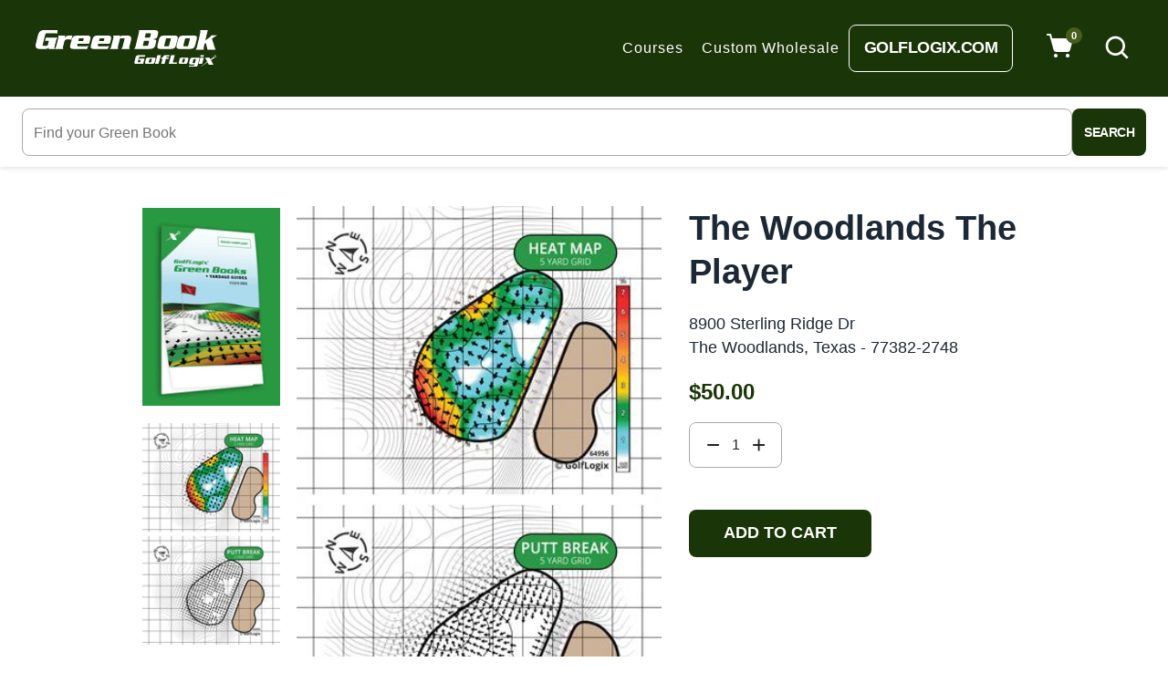

--- FILE ---
content_type: text/css
request_url: https://greenbooks.com/cdn/shop/t/36/assets/layout.scss.css?v=77329343068418303161763536710
body_size: 7183
content:
body,html{background-color:#fff}.collection_item{background:#1b9740;margin-bottom:30px;padding:70px 0}.collection_item .item-collection a,.collection_item span{font-family:Open Sans,HelveticaNeue,Helvetica Neue,sans-serif;font-size:3.2rem;color:#fff;font-weight:600}@media (max-width: 991px){.collection_item{padding:40px 0}}#NovBreadcrumbs{background:#f2f2f2;padding:17px 0;margin:0 0 120px}#NovBreadcrumbs h1{font-family:Open Sans,HelveticaNeue,Helvetica Neue,sans-serif;font-size:3.2rem;font-weight:600;margin-bottom:8px;color:#222;text-transform:uppercase}#NovBreadcrumbs h2{font-size:20px;margin-bottom:7px}#NovBreadcrumbs .breadcrumb{background:transparent;margin-bottom:0;padding:0;display:block}#NovBreadcrumbs .breadcrumb a:hover{text-decoration:none}#NovBreadcrumbs .breadcrumb .list-inline-item a,#NovBreadcrumbs .breadcrumb .list-inline-item span{font-family:Open Sans,HelveticaNeue,Helvetica Neue,sans-serif;font-size:1.4rem;color:#505050;font-weight:400}#NovBreadcrumbs .breadcrumb .list-inline-item a span:hover{text-decoration:none;color:#1b9740}#NovBreadcrumbs .breadcrumb .list-inline-item:not(:last-child){margin-right:27px;padding-right:33px;position:relative}.lang-rtl #NovBreadcrumbs .breadcrumb .list-inline-item:not(:last-child){margin-left:27px;margin-right:inherit}.lang-rtl #NovBreadcrumbs .breadcrumb .list-inline-item:not(:last-child){padding-left:33px;padding-right:inherit}#NovBreadcrumbs .breadcrumb .list-inline-item:not(:last-child):before{content:"\e91e";font-family:fontello;font-size:12px;font-weight:400;position:absolute;right:-2px;top:50%;-webkit-transform:translateY(-50%);-ms-transform:translateY(-50%);transform:translateY(-50%)}.lang-rtl #NovBreadcrumbs .breadcrumb .list-inline-item:not(:last-child):before{left:-2px!important;right:auto}@media (max-width: 1199px){#NovBreadcrumbs{margin:0 0 60px}}@media (max-width: 991px){#NovBreadcrumbs .breadcrumb .list-inline-item:not(:last-child){margin-right:15px;padding-right:20px}.lang-rtl #NovBreadcrumbs .breadcrumb .list-inline-item:not(:last-child){margin-left:15px;margin-right:inherit}.lang-rtl #NovBreadcrumbs .breadcrumb .list-inline-item:not(:last-child){padding-left:20px;padding-right:inherit}}.container-ct{width:100%;padding-right:15px;padding-left:15px;margin-right:auto;margin-left:auto}.lang-rtl .container-ct{padding-left:15px;padding-right:inherit}.lang-rtl .container-ct{padding-right:15px;padding-left:inherit}.lang-rtl .container-ct{margin-left:auto;margin-right:inherit}.lang-rtl .container-ct{margin-right:auto;margin-left:inherit}@media (min-width: 1200px){.container-ct{width:1830px;max-width:100%}}.lang-rtl .container-ct{margin-right:auto;margin-left:auto}.lang-rtl .lang-rtl .container-ct{margin-left:auto;margin-right:inherit}.lang-rtl .lang-rtl .container-ct{margin-right:auto;margin-left:inherit}.slideshow-wrapper{position:relative}.slideshow{margin-bottom:0;overflow:hidden}.slideshow .slick-prev,.slideshow .slick-next{top:50%;width:42px;height:42px;margin-top:-21px;z-index:1}.slideshow .slick-prev i,.slideshow .slick-next i{font-size:42px;color:#ccc}.slideshow .slick-prev:hover i,.slideshow .slick-next:hover i{color:#222}.slideshow .slick-prev{left:22px}.lang-rtl .slideshow .slick-prev{right:22px!important;left:auto}.slideshow .slick-next{right:22px}.lang-rtl .slideshow .slick-next{left:22px!important;right:auto}.video-is-playing .slick-dots{display:none!important}.slideshow__pause:focus{clip:auto;width:auto;height:auto;margin:0;color:#fff;background-color:#000;padding:27.5px;z-index:10000;transition:none}.video-is-playing .slideshow__pause:focus{display:none}.slideshow__pause-stop{display:block}.is-paused .slideshow__pause-stop,.slideshow__pause-play{display:none}.is-paused .slideshow__pause-play{display:block}.slideshow__slide{position:relative;overflow:hidden}.slideshow__link{display:block;position:absolute;top:0;left:0;right:0;bottom:0}.lang-rtl .slideshow__link{right:0!important;left:auto}.lang-rtl .slideshow__link{left:0!important;right:auto}.slideshow__link:active,.slideshow__link:focus{filter:alpha(opacity=100);-ms-filter:"progid:DXImageTransform.Microsoft.Alpha(Opacity=100)";-webkit-opacity:1;-moz-opacity:1;-ms-opacity:1;-o-opacity:1;opacity:1}.slideshow__image{transition:opacity .8s cubic-bezier(.44,.13,.48,.87);position:absolute;top:0;left:0;filter:alpha(opacity=0);-ms-filter:"progid:DXImageTransform.Microsoft.Alpha(Opacity=0)";-webkit-opacity:0;-moz-opacity:0;-ms-opacity:0;-o-opacity:0;opacity:0;width:100%;height:100%;background-repeat:no-repeat;background-size:cover;background-position:top center;z-index:1}.lang-rtl .slideshow__image{right:0!important;left:auto}.slick-initialized .slideshow__image,.no-js .slideshow__image{filter:alpha(opacity=100);-ms-filter:"progid:DXImageTransform.Microsoft.Alpha(Opacity=100)";-webkit-opacity:1;-moz-opacity:1;-ms-opacity:1;-o-opacity:1;opacity:1}.slideshow__slide--background-video .slideshow__image{filter:alpha(opacity=0);-ms-filter:"progid:DXImageTransform.Microsoft.Alpha(Opacity=0)";-webkit-opacity:0;-moz-opacity:0;-ms-opacity:0;-o-opacity:0;opacity:0}.no-autoplay .slideshow__image{filter:alpha(opacity=100);-ms-filter:"progid:DXImageTransform.Microsoft.Alpha(Opacity=100)";-webkit-opacity:1;-moz-opacity:1;-ms-opacity:1;-o-opacity:1;opacity:1}.ie9 .slideshow__slide{z-index:1!important}.ie9 .slick-dots{z-index:2}.slideshow__text-wrap{height:100%}.slideshow__link .slideshow__text-wrap{cursor:inherit}.slideshow__slide--has-background-video .slideshow__text-wrap{padding-top:165px}.video-is-playing .slideshow__text-wrap,.slideshow__slide.video-is-paused .slideshow__text-wrap{display:none}.slideshow__text-content{text-align:center;position:absolute;width:100%;top:50%;-ms-transform:translateY(-40%);-webkit-transform:translateY(-40%);transform:translateY(-40%);filter:alpha(opacity=0);-ms-filter:"progid:DXImageTransform.Microsoft.Alpha(Opacity=0)";-webkit-opacity:0;-moz-opacity:0;-ms-opacity:0;-o-opacity:0;opacity:0;transition:all .6s cubic-bezier(.44,.13,.48,.87);transition-delay:.3s;z-index:3}.slick-active .slideshow__text-content,.no-js .slideshow__text-content{-ms-transform:translateY(-50%);-webkit-transform:translateY(-50%);transform:translateY(-50%);filter:alpha(opacity=100);-ms-filter:"progid:DXImageTransform.Microsoft.Alpha(Opacity=100)";-webkit-opacity:1;-moz-opacity:1;-ms-opacity:1;-o-opacity:1;opacity:1}.slideshow__text-content:after{content:"";-moz-animation:spin .65s infinite linear;-o-animation:spin .65s infinite linear;-webkit-animation:spin .65s infinite linear;animation:spin .65s infinite linear;filter:alpha(opacity=100);-ms-filter:"progid:DXImageTransform.Microsoft.Alpha(Opacity=100)";-webkit-opacity:1;-moz-opacity:1;-ms-opacity:1;-o-opacity:1;opacity:1;transition:all 1s cubic-bezier(.29,.63,.44,1);bottom:-55px;left:50%}.lang-rtl .slideshow__text-content:after{right:50%!important;left:auto}.slick-initialized .slideshow__text-content:after,.no-js .slideshow__text-content:after{filter:alpha(opacity=0);-ms-filter:"progid:DXImageTransform.Microsoft.Alpha(Opacity=0)";-webkit-opacity:0;-moz-opacity:0;-ms-opacity:0;-o-opacity:0;opacity:0;visibility:hidden;content:none}.slideshow__title{color:#fff}.slideshow__subtitle{display:block;color:#fff}.slideshow__slide--has-background-video:after{content:"";position:absolute;top:0;left:0;right:0;bottom:0;z-index:2}.lang-rtl .slideshow__slide--has-background-video:after{right:0!important;left:auto}.lang-rtl .slideshow__slide--has-background-video:after{left:0!important;right:auto}.slideshow__video{display:none;position:absolute;left:0;top:0;z-index:2}.lang-rtl .slideshow__video{right:0!important;left:auto}.slideshow__video--background{position:relative;visibility:hidden;filter:alpha(opacity=0);-ms-filter:"progid:DXImageTransform.Microsoft.Alpha(Opacity=0)";-webkit-opacity:0;-moz-opacity:0;-ms-opacity:0;-o-opacity:0;opacity:0;transition:all .2s ease-in}.autoplay .slideshow__video--background.video-is-loaded{display:block;visibility:visible;filter:alpha(opacity=100);-ms-filter:"progid:DXImageTransform.Microsoft.Alpha(Opacity=100)";-webkit-opacity:1;-moz-opacity:1;-ms-opacity:1;-o-opacity:1;opacity:1}.slideshow__slide--background-video:after{content:"";display:block;position:absolute;top:0;left:0;right:0;bottom:0;z-index:2}.lang-rtl .slideshow__slide--background-video:after{right:0!important;left:auto}.lang-rtl .slideshow__slide--background-video:after{left:0!important;right:auto}.slideshow__video--chrome{display:none;filter:alpha(opacity=0);-ms-filter:"progid:DXImageTransform.Microsoft.Alpha(Opacity=0)";-webkit-opacity:0;-moz-opacity:0;-ms-opacity:0;-o-opacity:0;opacity:0;visibility:none;width:100%;height:100%;transition:all .2s ease-in}.ie9 .slideshow__video--chrome{display:block}.slideshow__slide.video-is-playing .slideshow__video--chrome,.slideshow__slide.video-is-paused .slideshow__video--chrome{display:block;visibility:visible;filter:alpha(opacity=100);-ms-filter:"progid:DXImageTransform.Microsoft.Alpha(Opacity=100)";-webkit-opacity:1;-moz-opacity:1;-ms-opacity:1;-o-opacity:1;opacity:1}.slideshow__video-control{display:none;visibility:hidden;filter:alpha(opacity=0);-ms-filter:"progid:DXImageTransform.Microsoft.Alpha(Opacity=0)";-webkit-opacity:0;-moz-opacity:0;-ms-opacity:0;-o-opacity:0;opacity:0;position:absolute;padding:5px;z-index:4;transition:all .1s ease-out}.slideshow__video-control:hover,.slideshow__video-control:focus{filter:alpha(opacity=70);-ms-filter:"progid:DXImageTransform.Microsoft.Alpha(Opacity=70)";-webkit-opacity:.7;-moz-opacity:.7;-ms-opacity:.7;-o-opacity:.7;opacity:.7}.video-loader{-moz-animation:spin .65s infinite linear;-o-animation:spin .65s infinite linear;-webkit-animation:spin .65s infinite linear;animation:spin .65s infinite linear;transition:all .1s ease-out .5s;z-index:4;top:50%;left:50%}.lang-rtl .video-loader{right:50%!important;left:auto}.ie9 .video-loader,.video-is-loaded .video-loader,.video-is-playing .video-loader,.video-is-paused .video-loader,.autoplay .video-loader,.no-autoplay .video-loader{content:none;display:none}.video-is-loading .video-loader,.autoplay .video-is-loading .video-loader,.no-autoplay .video-is-loading .video-loader{display:block;visibility:visible;filter:alpha(opacity=100);-ms-filter:"progid:DXImageTransform.Microsoft.Alpha(Opacity=100)";-webkit-opacity:1;-moz-opacity:1;-ms-opacity:1;-o-opacity:1;opacity:1}.slideshow__video-control--play-wrapper{height:30px}@media only screen and (min-width: 750px){.slideshow__video-control--play-wrapper{height:45px}}.slideshow__video-control--play{filter:alpha(opacity=0);-ms-filter:"progid:DXImageTransform.Microsoft.Alpha(Opacity=0)";-webkit-opacity:0;-moz-opacity:0;-ms-opacity:0;-o-opacity:0;opacity:0;color:#fff;position:relative;margin:0 auto}.slideshow__video-control--play .slideshow__video--background{top:50%;-ms-transform:translateY(-50%);-webkit-transform:translateY(-50%);transform:translateY(-50%)}.video-is-loaded .slideshow__video-control--play{display:block;visibility:visible;filter:alpha(opacity=100);-ms-filter:"progid:DXImageTransform.Microsoft.Alpha(Opacity=100)";-webkit-opacity:1;-moz-opacity:1;-ms-opacity:1;-o-opacity:1;opacity:1}.video-is-loading .slideshow__video-control--play,.video-is-playing .slideshow__video-control--play,.slideshow__slide.video-is-paused .slideshow__video-control--play{display:none;visibility:hidden;filter:alpha(opacity=0);-ms-filter:"progid:DXImageTransform.Microsoft.Alpha(Opacity=0)";-webkit-opacity:0;-moz-opacity:0;-ms-opacity:0;-o-opacity:0;opacity:0}.slideshow__video-control--play .icon{width:42px;height:100%}@media only screen and (min-width: 750px){.slideshow__video-control--play .icon{width:65px}}.slideshow__video-control--close{top:10px;right:10px;background-color:#343434;color:#fff}.lang-rtl .slideshow__video-control--close{left:10px!important;right:auto}.video-is-playing .slideshow__video-control--close,.slideshow__slide.video-is-paused .slideshow__video-control--close{display:block;visibility:visible;filter:alpha(opacity=100);-ms-filter:"progid:DXImageTransform.Microsoft.Alpha(Opacity=100)";-webkit-opacity:1;-moz-opacity:1;-ms-opacity:1;-o-opacity:1;opacity:1}.slideshow__video-control--close .icon{display:block;width:20px;height:20px}.site-header__logo{margin:0}.site-header__logo-link{display:inline-block;word-break:break-word}.site-header__icons{position:relative;white-space:nowrap}.site-header__search-title{display:inline-block;vertical-align:middle;position:absolute!important;overflow:hidden;clip:rect(0 0 0 0);width:1px;height:1px;margin:-1px;padding:0;border:0}.site-header__cart{position:relative;display:inline-block;cursor:pointer;color:#121212;padding:15px 13px 0 0;-webkit-border-radius:100%;-moz-border-radius:100%;-ms-border-radius:100%;-o-border-radius:100%;border-radius:100%;margin-left:5px}.lang-rtl .site-header__cart{margin-right:5px;margin-left:inherit}.site-header__cart .site-header__cart-icon{display:block;width:23px;height:21px;background:url(//greenbooks.com/cdn/shop/t/36/assets/icon-mixture.png?v=88250283985645667951763528807) no-repeat;background-position:-25px -69px}.site-header__cart .site-header__cart-icon:hover{background-position:-50px -69px}.site-header__cart .site-header__cart-count{width:19px;height:19px;background:#1b9740;position:relative;display:-webkit-box;display:-moz-box;display:-ms-flexbox;display:-webkit-flex;display:flex;-webkit-align-items:center;-moz-align-items:center;-ms-align-items:center;align-items:center;-webkit-justify-content:center;-moz-justify-content:center;-ms-justify-content:center;justify-content:center;-ms-flex-pack:center;-webkit-border-radius:100%;-moz-border-radius:100%;-ms-border-radius:100%;-o-border-radius:100%;border-radius:100%}.site-header__cart .site-header__cart-count span{font-size:1.1rem;font-family:Open Sans,HelveticaNeue,Helvetica Neue,sans-serif;color:#fff;font-weight:400;display:block}.site-header__cart .site-header__cart-title{display:inline-block;vertical-align:middle;margin-left:5px;color:#101010;font-size:11px}.lang-rtl .site-header__cart .site-header__cart-title{margin-right:5px;margin-left:inherit}.site-header__cart .site-header__cart-title:hover{color:#1b9740}.site-header__cart.style_2 .site-header__cart-count{position:absolute;top:10px;right:-2px}.lang-rtl .site-header__cart.style_2 .site-header__cart-count{left:-2px!important;right:auto}#cart_block{position:relative}#cart_block #cart-info{display:none;position:absolute;right:0;top:100%;z-index:1000}.lang-rtl #cart_block #cart-info{left:0!important;right:auto}#cart_block #cart-info .title_cart{text-align:center;background:#fff;border-bottom:1px dashed #f2f2f2;-webkit-border-radius:9px 9px 0 0;-moz-border-radius:9px 9px 0 0;-ms-border-radius:9px 9px 0 0;-o-border-radius:9px 9px 0 0;border-radius:9px 9px 0 0;padding:44px 0 29px;-webkit-box-shadow:0 7px 10px rgba(0,0,0,.1);-moz-box-shadow:0 7px 10px rgba(0,0,0,.1);-ms-box-shadow:0 7px 10px rgba(0,0,0,.1);-o-box-shadow:0 7px 10px rgba(0,0,0,.1);box-shadow:0 7px 10px #0000001a}#cart_block #cart-info .title_cart .title__cart{font-family:Open Sans,HelveticaNeue,Helvetica Neue,sans-serif;font-size:1.8rem;font-weight:600;color:#101010;text-transform:uppercase;margin-bottom:19px}#cart_block #cart-info .title_cart .sub_cart{font-family:Open Sans,HelveticaNeue,Helvetica Neue,sans-serif;font-size:1.5rem;font-weight:400;color:#505050}#cart_block #cart-info .cart{padding:30px 0 40px 30px;background:#fff;min-width:530px;font-family:Open Sans,HelveticaNeue,Helvetica Neue,sans-serif;color:#101010;font-weight:500;font-size:1.3rem;-webkit-border-radius:0 0 9px 9px;-moz-border-radius:0 0 9px 9px;-ms-border-radius:0 0 9px 9px;-o-border-radius:0 0 9px 9px;border-radius:0 0 9px 9px;-webkit-box-shadow:0 7px 10px rgba(0,0,0,.1);-moz-box-shadow:0 7px 10px rgba(0,0,0,.1);-ms-box-shadow:0 7px 10px rgba(0,0,0,.1);-o-box-shadow:0 7px 10px rgba(0,0,0,.1);box-shadow:0 7px 10px #0000001a}#cart_block #cart-info .cart .ajaxcart__inner{padding:43px 60px 0}#cart_block #cart-info .cart .ajaxcart__inner .ajaxcart__product{border:1px solid #f2f2f2;-webkit-border-radius:4px;-moz-border-radius:4px;-ms-border-radius:4px;-o-border-radius:4px;border-radius:4px;padding-right:19px}.lang-rtl #cart_block #cart-info .cart .ajaxcart__inner .ajaxcart__product{padding-left:19px;padding-right:inherit}#cart_block #cart-info .cart .ajaxcart__inner .ajaxcart__product:not(:last-child){margin-bottom:10px}#cart_block #cart-info .cart .ajaxcart__inner .ajaxcart__product .media>a{overflow:hidden;max-width:100px}#cart_block #cart-info .cart .ajaxcart__inner .ajaxcart__product .media .media-body{padding:12px 0}#cart_block #cart-info .cart .ajaxcart__inner .ajaxcart__product .media .price_close{margin-top:11px;display:-webkit-box;display:-moz-box;display:-ms-flexbox;display:-webkit-flex;display:flex;-webkit-align-items:center;-moz-align-items:center;-ms-align-items:center;align-items:center;-webkit-justify-content:space-between;-moz-justify-content:space-between;-ms-justify-content:space-between;justify-content:space-between;-ms-flex-pack:space-between}#cart_block #cart-info .cart .ajaxcart__inner .product-name{text-transform:none;font-size:1.4rem;color:#06f;font-weight:400;font-family:Open Sans,HelveticaNeue,Helvetica Neue,sans-serif;line-height:24px;display:-webkit-box;-webkit-box-orient:vertical;-webkit-line-clamp:2;overflow:hidden}#cart_block #cart-info .cart .ajaxcart__inner .product-name:hover{color:#1b9740}#cart_block #cart-info .cart .ajaxcart__inner .product-price{font-size:1.6rem;color:#101010;font-weight:800;font-family:Open Sans,HelveticaNeue,Helvetica Neue,sans-serif}#cart_block #cart-info .cart .ajaxcart__inner .quantity{font-size:1.1rem;color:#999;font-weight:400;font-family:Open Sans,HelveticaNeue,Helvetica Neue,sans-serif}#cart_block #cart-info .cart .ajaxcart__footer .cart-note label{margin-top:10px}#cart_block #cart-info .cart .ajaxcart__footer .subtotal{position:relative;display:block;text-align:center;border-bottom:1px dashed #f2f2f2;margin-top:40px;padding-bottom:25px}#cart_block #cart-info .cart .ajaxcart__footer .subtotal:before{content:"";position:absolute;border-top:1px dashed #f2f2f2;width:100%;top:9px;left:0}.lang-rtl #cart_block #cart-info .cart .ajaxcart__footer .subtotal:before{right:0!important;left:auto}#cart_block #cart-info .cart .ajaxcart__footer .subtotal label{font-size:1.3rem;font-family:Open Sans,HelveticaNeue,Helvetica Neue,sans-serif;color:#101010;background:#fff;font-weight:600;font-style:italic;margin-bottom:20px;position:relative;z-index:2;padding:0 16px}#cart_block #cart-info .cart .ajaxcart__footer .subtotal span{font-size:2.4rem;font-weight:800;color:#101010;font-family:Open Sans,HelveticaNeue,Helvetica Neue,sans-serif;position:relative;z-index:2;display:block}#cart_block #cart-info .cart .ajaxcart__footer .cart_view{display:block;margin:0 60px;padding:35px 0 10px}#cart_block #cart-info .cart .ajaxcart__footer .btn{font-family:Open Sans,HelveticaNeue,Helvetica Neue,sans-serif;font-size:1.3rem;font-weight:400;color:#fff;background:#1b9740;padding:10px 0;width:100%}#cart_block #cart-info .cart .ajaxcart__footer .btn:not(:last-child){margin-bottom:5px}#cart_block #cart-info .cart .ajaxcart__footer .btn:hover{background:#6d9019}#cart_block #cart-info .cart .ajaxcart__footer .btn.cart__checkout{background:#101010}#cart_block #cart-info .cart .ajaxcart__footer .btn.cart__checkout:hover{background:#6d9019}#cart_block #cart-info .cart .remove-from-cart{font-size:14px}#cart_block #cart-info .cart .remove-from-cart:hover{color:red}#cart_block #cart-info.has-scroll .ajaxcart__inner{max-height:271px;overflow-y:scroll;margin-bottom:30px}#cart_block #cart-info.has-scroll .ajaxcart__inner::-webkit-scrollbar-track{background-color:#eaeaea;-webkit-border-radius:20px;-moz-border-radius:20px;-ms-border-radius:20px;-o-border-radius:20px;border-radius:20px}#cart_block #cart-info.has-scroll .ajaxcart__inner::-webkit-scrollbar{width:8px;background-color:#eaeaea;-webkit-border-radius:20px;-moz-border-radius:20px;-ms-border-radius:20px;-o-border-radius:20px;border-radius:20px}#cart_block #cart-info.has-scroll .ajaxcart__inner::-webkit-scrollbar-thumb{-webkit-border-radius:20px;-moz-border-radius:20px;-ms-border-radius:20px;-o-border-radius:20px;border-radius:20px;background-color:#1b9740}.site-header{position:relative;background:#fff}.site-header .lg_search{width:100%;max-width:400px;position:relative}.site-header .lg_search .search-header-inline{display:-webkit-box;display:-moz-box;display:box;display:-webkit-flex;display:-moz-flex;display:-ms-flexbox;display:flex;background:#fff;height:40px;-webkit-border-radius:30px;-moz-border-radius:30px;-ms-border-radius:30px;-o-border-radius:30px;border-radius:30px;overflow:hidden}.site-header .lg_search .search-header-inline input{outline:none;border:none;padding:0 45px 0 15px;font-size:11px;color:#919191}.lang-rtl .site-header .lg_search .search-header-inline input{padding-right:15px;padding-left:inherit}.lang-rtl .site-header .lg_search .search-header-inline input{padding-left:45px;padding-right:inherit}.site-header .lg_search .search-header-inline button{padding:0 15px;width:40px;height:40px;color:#c7c7c7;position:absolute;right:0}.lang-rtl .site-header .lg_search .search-header-inline button{left:0!important;right:auto}.site-header .lg_search .search-header-inline button .site-header__search-icon{font-size:20px}.site-header .lg_search .search-header-inline button .icon__fallback-text{display:none}.site-header .lg_search .search-header-inline button:hover{color:#1b9740}.site-header .site-header__search.search-toggle .site-header__search-icon{color:#222}.site-header .site-header__search.search-toggle .site-header__search-icon:hover{color:#1b9740}.site-header .vertical_dropdown{font-family:Open Sans,HelveticaNeue,Helvetica Neue,sans-serif;color:#fff}.site-header .vertical_dropdown i{vertical-align:sub}.site-header .wishlist .wishlist-title{font-size:11px}.site-header .wishlist i{font-size:20px;color:#121212;vertical-align:bottom}.site-header .wishlist:hover,.site-header .wishlist:hover i{color:#1b9740}.site-header.header-1 .social-icons .site-footer__social-icons{margin-left:11px}.lang-rtl .site-header.header-1 .social-icons .site-footer__social-icons{margin-right:11px;margin-left:inherit}.site-header.header-1 .social-icons li:not(:last-child){margin-right:30px}.lang-rtl .site-header.header-1 .social-icons li:not(:last-child){margin-left:30px;margin-right:inherit}.site-header.header-1 .social-icons a{color:#999;font-size:11px}.site-header.header-1 .social-icons a:hover{color:#1b9740}.site-header.header-1 .order{font-size:11px;color:#fff}.site-header.header-1 .order span{color:#1b9740}.site-header.header-1 .order i{font-size:18px}.site-header.header-1 #_desktop_currency_selector{left:inherit!important;top:58px!important;-webkit-transform:translate(0)!important;-moz-transform:translate(0)!important;-ms-transform:translate(0)!important;-o-transform:translate(0)!important;transform:translate(0)!important}.lang-rtl .site-header.header-1 #_desktop_currency_selector{right:inherit !important!important;left:auto}.site-header.header-1 .myaccount-title{cursor:pointer;padding:15px 0 0 13px}.lang-rtl .site-header.header-1 .myaccount-title{padding-right:13px;padding-left:inherit}.site-header.header-1 .myaccount-title:after{display:none}.site-header.header-1 .form-account-title{cursor:pointer;padding:15px 16px 0 26px}.lang-rtl .site-header.header-1 .form-account-title{padding-right:26px;padding-left:inherit}.site-header.header-1 .form-account-title:after{display:none}.site-header.header-1 .icon-account{display:block;width:21px;height:21px;background:url(//greenbooks.com/cdn/shop/t/36/assets/icon-mixture.png?v=88250283985645667951763528807) no-repeat;background-position:0 -92px}.site-header.header-1 .icon-account:hover{background-position:-50px -92px}.site-header.header-1 .icon-form-account{display:block;width:21px;height:21px;background:url(//greenbooks.com/cdn/shop/t/36/assets/icon-mixture.png?v=88250283985645667951763528807) no-repeat;background-position:0 -23px}.site-header.header-1 .icon-form-account:hover{background-position:-50px -23px}.site-header.header-1 .site-header__icons-wrapper{position:relative}.site-header.header-1 .site-header__icons-wrapper .site_search .search_focus{display:none}.site-header.header-1 .site-header__icons-wrapper .site_search .search_focus .icon-search{display:block;width:21px;height:21px;background:url(//greenbooks.com/cdn/shop/t/36/assets/icon-mixture.png?v=88250283985645667951763528807) no-repeat;background-position:0 0}.site-header.header-1 .site-header__icons-wrapper .site_search.active .site-header__search{position:absolute;top:0;right:150px;filter:alpha(opacity=100);-ms-filter:"progid:DXImageTransform.Microsoft.Alpha(Opacity=100)";-webkit-opacity:1;-moz-opacity:1;-ms-opacity:1;-o-opacity:1;opacity:1;visibility:initial;-webkit-transition:all .3s linear;-moz-transition:all .3s linear;-ms-transition:all .3s linear;-o-transition:all .3s linear;transition:all .3s linear}.lang-rtl .site-header.header-1 .site-header__icons-wrapper .site_search.active .site-header__search{left:150px!important;right:auto}.site-header.header-1 .wishlist{margin-left:10px}.lang-rtl .site-header.header-1 .wishlist{margin-right:10px;margin-left:inherit}.site-header.header-1 .swym-wishlist{display:inline-block;cursor:pointer;padding:15px 21px 0 0}.site-header.header-1 .icon-wishlists{display:block;width:23px;height:21px;background:url(//greenbooks.com/cdn/shop/t/36/assets/icon-mixture.png?v=88250283985645667951763528807) no-repeat;background-position:0 -46px}.site-header.header-1 .icon-wishlists:hover{background-position:-50px -46px}.site-header.header-1 .zmdi-search{display:none}@media (max-width: 767px){.site-header.header-1 .zmdi-search{display:block}}.site-header.header-1 #AccessibleNav .site-nav>li>a{margin:40px 15px 0 30px;padding-bottom:40px}.site-header.header-1 #cart-info{padding-top:25px}.site-header.header-1 .header-top .dropdown_currency .current-currency{background:#f7f8f8;font-family:Open Sans,HelveticaNeue,Helvetica Neue,sans-serif;font-size:11px;color:#101010;font-weight:700;padding:6px 20px;display:inline-block;cursor:pointer}.site-header.header-1 .header-bottom{text-align:center;font-size:12px;font-family:Open Sans,HelveticaNeue,Helvetica Neue,sans-serif;color:#fff;font-weight:700;position:relative;margin-bottom:-35px;z-index:2}.site-header.header-1 .header-bottom .hd-bt{padding:11px 0}.site-header.header-1 .header-bottom .hd-bt:not(:last-child){border-right:1px solid #f37464}.lang-rtl .site-header.header-1 .header-bottom .hd-bt:not(:last-child){border-left:1px solid #f37464;border-right:inherit}@media (max-width: 991px){.site-header.header-1 .order{font-size:10px}}.site-header #AccessibleNav #SiteNav .site-nav--has-dropdown.hasMegaMenu:nth-child(4) .megaMenu{left:65%}.lang-rtl .site-header #AccessibleNav #SiteNav .site-nav--has-dropdown.hasMegaMenu:nth-child(4) .megaMenu{right:65%!important;left:auto}@media (max-width: 1199px){.site-header.header-1 #AccessibleNav{position:relative!important}.site-header.header-1 #AccessibleNav #SiteNav{margin-left:45px}.lang-rtl .site-header.header-1 #AccessibleNav #SiteNav{margin-right:45px;margin-left:inherit}.site-header.header-1 #AccessibleNav #SiteNav .hasMegaMenu{position:static}.site-header.header-1 #AccessibleNav .site-nav>li>a{margin:30px 14px 0 30px;padding-bottom:25px}.site-header.header-1 .header-bottom .hd-bt:nth-child(2){border-right:0}.lang-rtl .site-header.header-1 .header-bottom .hd-bt:nth-child(2){border-left:0;border-right:inherit}.site-header.header-1 .site-header__icons-wrapper .site_search .search_focus{display:block;padding:15px 0 0}.site-header.header-1 .site-header__icons-wrapper .site_search.active .site-header__search{position:absolute;top:0;right:115px;filter:alpha(opacity=100);-ms-filter:"progid:DXImageTransform.Microsoft.Alpha(Opacity=100)";-webkit-opacity:1;-moz-opacity:1;-ms-opacity:1;-o-opacity:1;opacity:1;visibility:initial;-webkit-transition:all .3s linear;-moz-transition:all .3s linear;-ms-transition:all .3s linear;-o-transition:all .3s linear;transition:all .3s linear}.lang-rtl .site-header.header-1 .site-header__icons-wrapper .site_search.active .site-header__search{left:115px!important;right:auto}.site-header.header-1 .site-header__icons-wrapper .site_search .site-header__search{position:absolute;top:0;right:100px;filter:alpha(opacity=0);-ms-filter:"progid:DXImageTransform.Microsoft.Alpha(Opacity=0)";-webkit-opacity:0;-moz-opacity:0;-ms-opacity:0;-o-opacity:0;opacity:0;visibility:hidden;-webkit-transition:all .3s linear;-moz-transition:all .3s linear;-ms-transition:all .3s linear;-o-transition:all .3s linear;transition:all .3s linear}.lang-rtl .site-header.header-1 .site-header__icons-wrapper .site_search .site-header__search{left:100px!important;right:auto}}@media (max-width: 991px){.site-header.header-1 #AccessibleNav .site-nav>li>a{margin:30px -6px 0 30px}.site-header.header-1 #AccessibleNav #SiteNav{margin-left:0}.lang-rtl .site-header.header-1 #AccessibleNav #SiteNav{margin-right:0;margin-left:inherit}.site-header.header-1 .header-top .position-static{text-align:left!important}}@media (min-width: 768px){.site-header #AccessibleNav{position:static}.site-header #AccessibleNav #SiteNav{position:static;margin-left:-15px}.lang-rtl .site-header #AccessibleNav #SiteNav{margin-right:-15px;margin-left:inherit}.site-header #AccessibleNav #SiteNav .hasMegaMenu{position:relative}}@media (max-width: 991px){.d-banner{display:none}}#header-sticky{visibility:hidden}@media (max-width: 767px){#header-sticky{display:none}}@media (min-width: 768px){#header-sticky{position:fixed;background:#fff;width:100%;top:-70px;left:0;z-index:999;-webkit-box-shadow:0 6px 5px rgba(0,0,0,.1);-moz-box-shadow:0 6px 5px rgba(0,0,0,.1);-ms-box-shadow:0 6px 5px rgba(0,0,0,.1);-o-box-shadow:0 6px 5px rgba(0,0,0,.1);box-shadow:0 6px 5px #0000001a;-webkit-transition:top .45s ease;-moz-transition:top .45s ease;-ms-transition:top .45s ease;-o-transition:top .45s ease;transition:top .45s ease}.lang-rtl #header-sticky{right:0!important;left:auto}#header-sticky.sticky-menu-active{visibility:visible;top:0;-webkit-transition:top .45s ease;-moz-transition:top .45s ease;-ms-transition:top .45s ease;-o-transition:top .45s ease;transition:top .45s ease}#header-sticky.sticky-menu-active .search-header-inline{padding:0}#header-sticky.sticky-menu-active .site-header__search.search-active .search-header-inline button{top:20px}#header-sticky.sticky-menu-active .site-header__search .site_header__search .search-header__input{font-size:14px}#header-sticky.sticky-menu-active .contentstickynew_search{padding:8px 0}#header-sticky.sticky-menu-active .contentstickynew_search .icon-search{display:block;width:14px;height:14px;background:url(//greenbooks.com/cdn/shop/t/36/assets/icon.png?v=62317935490051446131763528808) no-repeat;background-position:-34px -48px;margin:auto}#header-sticky.sticky-menu-active .contentstickynew_search:hover .icon-account{background-position:-23px 0}#header-sticky.sticky-menu-active .contentstickynew_logo .site-header__logo img.img-fluid{max-height:62px;padding:0;-webkit-border-radius:0;-moz-border-radius:0;-ms-border-radius:0;-o-border-radius:0;border-radius:0;background:#fff}#header-sticky.sticky-menu-active .contentstickynew_group .site-header__icons-wrapper .site-header__search{display:none!important}#header-sticky.sticky-menu-active .contentstickynew_group .site-header__icons-wrapper .myaccount-title{cursor:pointer;padding:15px 0 15px 13px;margin-left:0}.lang-rtl #header-sticky.sticky-menu-active .contentstickynew_group .site-header__icons-wrapper .myaccount-title{margin-right:0;margin-left:inherit}#header-sticky.sticky-menu-active .contentstickynew_group .site-header__icons-wrapper .myaccount-title .icon-account{display:block;width:21px;height:21px;background:url(//greenbooks.com/cdn/shop/t/36/assets/icon-mixture.png?v=88250283985645667951763528807) no-repeat;background-position:0 -92px}#header-sticky.sticky-menu-active .contentstickynew_group .site-header__icons-wrapper .myaccount-title .icon-account:hover{background-position:-50px -92px}#header-sticky.sticky-menu-active .contentstickynew_group .site-header__icons-wrapper .form-account-title{cursor:pointer;padding:15px 16px 15px 26px}#header-sticky.sticky-menu-active .contentstickynew_group .site-header__icons-wrapper .form-account-title .icon-form-account{display:block;width:21px;height:21px;background:url(//greenbooks.com/cdn/shop/t/36/assets/icon-mixture.png?v=88250283985645667951763528807) no-repeat;background-position:0 -23px}#header-sticky.sticky-menu-active .contentstickynew_group .site-header__icons-wrapper .form-account-title .icon-form-account:hover{background-position:-50px -23px}#header-sticky.sticky-menu-active .contentstickynew_group .site-header__icons-wrapper .form-account-title:after{display:none}#header-sticky.sticky-menu-active .contentstickynew_group .site-header__icons-wrapper .wishlist{margin-left:10px}.lang-rtl #header-sticky.sticky-menu-active .contentstickynew_group .site-header__icons-wrapper .wishlist{margin-right:10px;margin-left:inherit}#header-sticky.sticky-menu-active .contentstickynew_group .site-header__icons-wrapper .wishlist .swym-wishlist{cursor:pointer;padding:15px 21px 15px 0}#header-sticky.sticky-menu-active .contentstickynew_group .site-header__icons-wrapper .wishlist .swym-wishlist .icon-wishlists{display:block;width:23px;height:21px;background:url(//greenbooks.com/cdn/shop/t/36/assets/icon-mixture.png?v=88250283985645667951763528807) no-repeat;background-position:0 -46px}#header-sticky.sticky-menu-active .contentstickynew_group .site-header__icons-wrapper .wishlist .swym-wishlist .icon-wishlists:hover{background-position:-50px -46px}#header-sticky.sticky-menu-active .contentstickynew_group .site-header__icons-wrapper #CustomerLoginForm.dropdown-menu{top:56px!important}#header-sticky.sticky-menu-active #cart_block #cart-info{padding-top:5px}#header-sticky.sticky-menu-active #cart_block .site-header__cart{display:block;padding:15px 13px 15px 0;margin-left:5px}.lang-rtl #header-sticky.sticky-menu-active #cart_block .site-header__cart{margin-right:5px;margin-left:inherit}#header-sticky.sticky-menu-active #cart_block .site-header__cart .site-header__cart-icon{margin-bottom:0}#header-sticky .header_link_wishlist{padding:0 21px;margin:0 20px;position:relative}#header-sticky .header_link_wishlist:before,#header-sticky .header_link_wishlist:after{position:absolute;content:"";height:14px;width:1px;background:#e5e5e5;top:50%;-webkit-transform:translateY(-50%);-ms-transform:translateY(-50%);transform:translateY(-50%)}#header-sticky .header_link_wishlist:before{right:0}.lang-rtl #header-sticky .header_link_wishlist:before{left:0!important;right:auto}#header-sticky .header_link_wishlist:after{right:0}.lang-rtl #header-sticky .header_link_wishlist:after{left:0!important;right:auto}#header-sticky .header_link_wishlist>a{display:inline-block}#header-sticky .header_link_wishlist>a .header-icon-wishlist{width:30px;height:30px;background-image:url(icon-groups-nav2.png);background-repeat:no-repeat;background-position:-79px -18px;display:inline-block;-webkit-transition:width .5s ease;-moz-transition:width .5s ease;-ms-transition:width .5s ease;-o-transition:width .5s ease;transition:width .5s ease}#header-sticky .header_link_wishlist>a:hover .header-icon-wishlist{background-position:-119px -18px}#header-sticky .header_link_myaccount>a .header-icon-account{width:23px;height:30px;background-image:url(icon-groups-nav2.png);background-repeat:no-repeat;background-position:-6px -18px;display:inline-block;-webkit-transition:width .5s ease;-moz-transition:width .5s ease;-ms-transition:width .5s ease;-o-transition:width .5s ease;transition:width .5s ease}#header-sticky .header_link_myaccount>a:hover .header-icon-account{background-position:-43px -18px}#header-sticky .contentstickynew_verticalmenu .vertical_dropdown{width:40px;height:40px;background:#ff8b5e;-webkit-border-radius:50%;-moz-border-radius:50%;-ms-border-radius:50%;-o-border-radius:50%;border-radius:50%;padding:0 13px;margin-right:23px;cursor:pointer}.lang-rtl #header-sticky .contentstickynew_verticalmenu .vertical_dropdown{margin-left:23px;margin-right:inherit}#header-sticky .contentstickynew_verticalmenu .vertical_dropdown i{color:#fff;font-size:14px;line-height:38px}#header-sticky .contentstickynew_verticalmenu .vertical_dropdown span{display:none}#header-sticky .contentstickynew_verticalmenu .vertical_menu{top:76px;padding-top:5px;display:none}#header-sticky .search-header-inline{display:-webkit-box;display:-moz-box;display:box;display:-webkit-flex;display:-moz-flex;display:-ms-flexbox;display:flex;background:#fff;height:46px;-webkit-border-radius:30px;-moz-border-radius:30px;-ms-border-radius:30px;-o-border-radius:30px;border-radius:30px;overflow:hidden;-webkit-box-shadow:0 0 7px rgba(0,0,0,.15);-moz-box-shadow:0 0 7px rgba(0,0,0,.15);-ms-box-shadow:0 0 7px rgba(0,0,0,.15);-o-box-shadow:0 0 7px rgba(0,0,0,.15);box-shadow:0 0 7px #00000026;position:relative}#header-sticky .search-header-inline input{outline:none;border:none;padding-left:15px;padding-right:45px}.lang-rtl #header-sticky .search-header-inline input{padding-right:15px;padding-left:inherit}.lang-rtl #header-sticky .search-header-inline input{padding-left:45px;padding-right:inherit}#header-sticky .search-header-inline input::-webkit-input-placeholder{font-size:11px;color:#cccbcb}#header-sticky .search-header-inline input:-moz-placeholder{font-size:11px;color:#cccbcb}#header-sticky .search-header-inline input::-moz-placeholder{font-size:11px;color:#cccbcb}#header-sticky .search-header-inline input:-ms-input-placeholder{font-size:11px;color:#cccbcb}#header-sticky .search-header-inline button{background:#fff;padding:0;text-align:center;width:40px;height:40px;-webkit-border-radius:50%;-moz-border-radius:50%;-ms-border-radius:50%;-o-border-radius:50%;border-radius:50%;background:#1b9740;color:#fff;margin:3px;position:absolute;right:0}.lang-rtl #header-sticky .search-header-inline button{left:0!important;right:auto}#header-sticky .search-header-inline button .site-header__search-icon{font-size:15px}#header-sticky .search-header-inline button .icon__fallback-text{display:none}#header-sticky .search-header-inline button:hover{background:#6d9019}#header-sticky .search-header-inline .icon__search{display:none}#header-sticky #nov_block_myaccount_infos .myaccount-icon{width:36px;height:36px}#header-sticky #nov_block_myaccount_infos .myaccount-icon:after{display:none}#header-sticky #nov_block_myaccount_infos .myaccount-icon .header-icon-account{width:36px;height:36px;background-position:0px -17px;background-image:url(../img/icon/icon-groups-nav2.png);background-repeat:no-repeat;display:inline-block}#header-sticky .myaccount-title{font-size:22px;color:#121212;cursor:pointer}#header-sticky .myaccount-title:after{display:none}#header-sticky .myaccount-title:hover{color:#1b9740}#header-sticky .order{display:none!important}#header-sticky .wishlist .wishlist-title{font-size:11px}#header-sticky .wishlist i{font-size:20px;color:#222}#header-sticky #cart_block #cart-info{padding-top:20px}#header-sticky .search-toggle{display:none}#header-sticky .account-list.dropdown-menu{top:56px!important}}.wishlisthContainer{margin-bottom:120px}.wishlisthContainer .novcontent{border:1px solid #e1e1e1}.wishlisthContainer .novcontent .wishlistEmpty{color:#101010;font-family:Open Sans,HelveticaNeue,Helvetica Neue,sans-serif;font-weight:400;text-align:center}.wishlisthContainer .novcontent .wishlistEmpty .alert-warning{padding:15px 0;margin:0}.wishlisthContainer .novcontent .wishlistEmpty .alert-warning span{color:#101010;font-family:Open Sans,HelveticaNeue,Helvetica Neue,sans-serif;font-weight:400;background-color:#fff3cd;border-color:#ffeeba}.wishlisthContainer .novcontent .wishlistEmpty .alert-warning a{color:#f9b61e;font-family:Open Sans,HelveticaNeue,Helvetica Neue,sans-serif;font-weight:400}.wishlisthContainer .novcontent .wishlistEmpty .alert-warning a:hover{color:#1b9740}.site-footer__linklist{padding-top:3px}.site-footer__linklist .site-footer__linklist-item{display:block;padding:0 0 15px}.site-footer__linklist .site-footer__linklist-item a:hover{-webkit-transition:all .2s linear;-moz-transition:all .2s linear;-ms-transition:all .2s linear;-o-transition:all .2s linear;transition:all .2s linear}.nov-footer{font-size:13px;color:#666}@media (max-width: 767px){.nov-footer{margin-bottom:50px}}.nov-footer a{color:#666}.nov-footer a:hover{color:#1b9740}.nov-footer .title{font-family:Open Sans,HelveticaNeue,Helvetica Neue,sans-serif;font-size:16px;margin-bottom:20px;color:#101010}.nov-footer .footer-block .title-block{font-size:1.8rem;color:#101010;margin-bottom:23px;font-family:Open Sans,HelveticaNeue,Helvetica Neue,sans-serif;font-weight:600;text-transform:none}.nov-footer .footer-block .site-footer__linklist .site-footer__linklist-item a{font-size:1.4rem;color:#101010;font-family:Open Sans,HelveticaNeue,Helvetica Neue,sans-serif;line-height:23px;font-weight:400}.nov-footer .footer-block .site-footer__linklist .site-footer__linklist-item a:hover{color:#1b9740}.nov-footer .footer-block .block-content p{margin-bottom:8px}.nov-footer .footer-block .block-content p:last-child{margin-bottom:0}.nov-footer .footer-block .social_contact{padding-top:16px}.nov-footer .footer-contact .block-content>div:not(:last-child){margin-bottom:13px}.nov-footer .footer-contact .block-content .content-address,.nov-footer .footer-contact .block-content .number,.nov-footer .footer-contact .block-content .email{font-size:1.4rem;color:#101010;font-family:Open Sans,HelveticaNeue,Helvetica Neue,sans-serif;line-height:25px;font-weight:400}.nov-footer .footer-contact .block-content .payment_contact{margin-top:28px}.nov-footer .menu-footer ul{list-style-type:none;padding:0}.nov-footer .menu-footer ul li{display:inline-block;margin:0 8px;position:relative}.nov-footer .menu-footer ul li:not(:last-child):before{content:"";position:absolute;height:1px;width:3px;background:#909090;right:-11px;bottom:5px}.lang-rtl .nov-footer .menu-footer ul li:not(:last-child):before{left:-11px!important;right:auto}.nov-footer .line{border-top:1px dashed #63c2cb}.nov-footer .icon_add{width:26px;min-width:26px;height:39px;background:url(//greenbooks.com/cdn/shop/t/36/assets/icon-address.png?v=107315716391261291721763528806) no-repeat}.nov-footer .nov-policy-item.layout2 .block_content{background:#fff}.nov-footer.footer-1 .footer-top{background:#f2f2f2}.nov-footer.footer-1 .newsletter{padding:89px 0 48px}.nov-footer.footer-1 .newsletter .container{display:-webkit-box;display:-moz-box;display:-ms-flexbox;display:-webkit-flex;display:flex;-webkit-align-items:center;-moz-align-items:center;-ms-align-items:center;align-items:center;-webkit-justify-content:space-between;-moz-justify-content:space-between;-ms-justify-content:space-between;justify-content:space-between;-ms-flex-pack:space-between}.nov-footer.footer-1 .newsletter .errors{color:#fff}.nov-footer.footer-1 .newsletter .form--success{color:#101010;margin-bottom:0}.nov-footer.footer-1 .newsletter .title_block span{text-transform:none;margin-bottom:0;color:#101010;font-family:Open Sans,HelveticaNeue,Helvetica Neue,sans-serif;font-size:3.2rem;font-weight:700}.nov-footer.footer-1 .newsletter .title_block .sub_title{color:#101010;font-family:Open Sans,HelveticaNeue,Helvetica Neue,sans-serif;font-size:1.3rem;font-weight:400;font-style:normal;margin-top:3px}.nov-footer.footer-1 .newsletter .block-content{max-width:470px}.nov-footer.footer-1 .newsletter .block-content .des{font-size:11px;color:#fff;font-family:Open Sans,HelveticaNeue,Helvetica Neue,sans-serif;font-style:italic;padding-top:10px}.nov-footer.footer-1 .newsletter .social_newsletter{padding-top:29px}.nov-footer.footer-1 .newsletter .social_newsletter .title_block{font-size:14px;color:#fff;font-family:Open Sans,HelveticaNeue,Helvetica Neue,sans-serif;font-weight:700}.nov-footer.footer-1 .newsletter .site-footer__newsletter{position:relative}.nov-footer.footer-1 .newsletter .site-footer__newsletter .errors ul>li{font-family:Open Sans,HelveticaNeue,Helvetica Neue,sans-serif;color:#444545;font-weight:700;font-size:1.4rem}.nov-footer.footer-1 .newsletter .input-group{height:55px;overflow:hidden;font-size:1.4rem;font-family:Open Sans,HelveticaNeue,Helvetica Neue,sans-serif;font-weight:700}.nov-footer.footer-1 .newsletter input{height:55px;border:none;font-size:1.3rem;font-family:Open Sans,HelveticaNeue,Helvetica Neue,sans-serif;font-weight:400;color:#999;background:#fff;-webkit-border-radius:4px;-moz-border-radius:4px;-ms-border-radius:4px;-o-border-radius:4px;border-radius:4px;z-index:initial}.nov-footer.footer-1 .newsletter input::-webkit-input-placeholder{color:#999;font-family:Open Sans,HelveticaNeue,Helvetica Neue,sans-serif;font-size:1.3rem;font-weight:400}.nov-footer.footer-1 .newsletter input:-moz-placeholder{color:#999;font-family:Open Sans,HelveticaNeue,Helvetica Neue,sans-serif;font-size:1.3rem;font-weight:400}.nov-footer.footer-1 .newsletter input::-moz-placeholder{color:#999;font-family:Open Sans,HelveticaNeue,Helvetica Neue,sans-serif;font-size:1.3rem;font-weight:400}.nov-footer.footer-1 .newsletter input:-ms-input-placeholder{color:#999;font-family:Open Sans,HelveticaNeue,Helvetica Neue,sans-serif;font-size:1.3rem;font-weight:400}.nov-footer.footer-1 .newsletter button{height:55px;color:#cdcdcd;font-size:10px;font-weight:700;font-family:Open Sans,HelveticaNeue,Helvetica Neue,sans-serif;padding:0 17px;background:#1b9740;-webkit-border-radius:0 4px 4px 0;-moz-border-radius:0 4px 4px 0;-ms-border-radius:0 4px 4px 0;-o-border-radius:0 4px 4px 0;border-radius:0 4px 4px 0;position:absolute;top:0;right:0}.lang-rtl .nov-footer.footer-1 .newsletter button{left:0!important;right:auto}.nov-footer.footer-1 .newsletter button i{font-size:3.2rem;color:#101010}.nov-footer.footer-1 .newsletter button .icon-subscribe{display:block;width:34px;height:16px;background:url(//greenbooks.com/cdn/shop/t/36/assets/icon-mixture.png?v=88250283985645667951763528807) no-repeat;background-position:-48px -115px}.nov-footer.footer-1 .newsletter button:hover{background:#6d9019}.nov-footer.footer-1 .newsletter button:hover i{color:#1b9740}.nov-footer.footer-1 .newsletter .social-icons{margin:15px 0 0}.nov-footer.footer-1 .newsletter .social-icons li:hover a{color:#fff}.nov-footer.footer-1 .newsletter .social-icons li:hover:first-child a{background-color:#4189ec}.nov-footer.footer-1 .newsletter .social-icons li:hover:nth-child(2) a{background:#f09433;background:-moz-linear-gradient(45deg,#f09433 0%,#e6683c 25%,#dc2743 50%,#cc2366 75%,#bc1888 100%);background:-webkit-linear-gradient(45deg,#f09433 0%,#e6683c 25%,#dc2743 50%,#cc2366 75%,#bc1888 100%);background:linear-gradient(45deg,#f09433,#e6683c,#dc2743,#cc2366,#bc1888)}.nov-footer.footer-1 .newsletter .social-icons li:hover:nth-child(3) a{background:#2eaec3}.nov-footer.footer-1 .newsletter .social-icons li:hover:nth-child(4) a{background:#0376b8}.nov-footer.footer-1 .newsletter .social-icons li:hover:nth-child(5) a{background:#222}.nov-footer.footer-1 .block_footer{font-weight:600;padding:0 0 98px}.nov-footer.footer-1 .footer-bottom{padding-top:158px;border-bottom:1px solid #fad667;padding-bottom:64px}.nov-footer.footer-1 .footer-bottom .logo_footer_1{margin-bottom:31px}.nov-footer.footer-1 .footer-bottom .des_footer{font-size:1.5rem;color:#222;font-weight:400;margin:0 340px}.nov-footer.footer-1 .footer-bottom .social-icons{margin:34px 0 40px}.nov-footer.footer-1 .footer-bottom .social-icons li:hover a{color:#fff}.nov-footer.footer-1 .footer-bottom .social-icons li:hover:first-child a{background-color:#4189ec}.nov-footer.footer-1 .footer-bottom .social-icons li:hover:nth-child(2) a{background:#f09433;background:-moz-linear-gradient(45deg,#f09433 0%,#e6683c 25%,#dc2743 50%,#cc2366 75%,#bc1888 100%);background:-webkit-linear-gradient(45deg,#f09433 0%,#e6683c 25%,#dc2743 50%,#cc2366 75%,#bc1888 100%);background:linear-gradient(45deg,#f09433,#e6683c,#dc2743,#cc2366,#bc1888)}.nov-footer.footer-1 .footer-bottom .social-icons li:hover:nth-child(3) a{background:#2eaec3}.nov-footer.footer-1 .footer-bottom .social-icons li:hover:nth-child(4) a{background:#0376b8}.nov-footer.footer-1 .footer-bottom .social-icons li:hover:nth-child(5) a{background:#222}.nov-footer.footer-1 .contact i{font-size:15px}.nov-footer.footer-1 .footer-logo img,.nov-footer.footer-1 .social_contact img{margin-bottom:32px}.nov-footer.footer-1 .footer-logo .social-icons li:hover a,.nov-footer.footer-1 .social_contact .social-icons li:hover a{color:#fff}.nov-footer.footer-1 .footer-logo .social-icons li:hover:first-child a,.nov-footer.footer-1 .social_contact .social-icons li:hover:first-child a{background-color:#4189ec}.nov-footer.footer-1 .footer-logo .social-icons li:hover:nth-child(2) a,.nov-footer.footer-1 .social_contact .social-icons li:hover:nth-child(2) a{background:#f09433;background:-moz-linear-gradient(45deg,#f09433 0%,#e6683c 25%,#dc2743 50%,#cc2366 75%,#bc1888 100%);background:-webkit-linear-gradient(45deg,#f09433 0%,#e6683c 25%,#dc2743 50%,#cc2366 75%,#bc1888 100%);background:linear-gradient(45deg,#f09433,#e6683c,#dc2743,#cc2366,#bc1888)}.nov-footer.footer-1 .footer-logo .social-icons li:hover:nth-child(3) a,.nov-footer.footer-1 .social_contact .social-icons li:hover:nth-child(3) a{background:#2eaec3}.nov-footer.footer-1 .footer-logo .social-icons li:hover:nth-child(4) a,.nov-footer.footer-1 .social_contact .social-icons li:hover:nth-child(4) a{background:#0376b8}.nov-footer.footer-1 .footer-logo .social-icons li:hover:nth-child(5) a,.nov-footer.footer-1 .social_contact .social-icons li:hover:nth-child(5) a{background:#222}.nov-footer.footer-1 .footer-logo .logo_description,.nov-footer.footer-1 .social_contact .logo_description{font-family:Open Sans,HelveticaNeue,Helvetica Neue,sans-serif;font-size:1.5rem;color:#222;font-weight:500;line-height:33px}.nov-footer.footer-1 .footer-logo .block-social .social-icons,.nov-footer.footer-1 .social_contact .block-social .social-icons{padding:15px 0 0}.nov-footer.footer-1 .footer-menu,.nov-footer.footer-1 .footer-contact,.nov-footer.footer-1 .block-instagram,.nov-footer.footer-1 .footer-logo{margin-top:33px}.nov-footer.footer-1 .footer-contact .icon_address_ft:before{content:"";display:inline-block;width:12px;height:13px;background:url(//greenbooks.com/cdn/shop/t/36/assets/icon-mixture.png?v=88250283985645667951763528807) no-repeat;background-position:0 -115px}.nov-footer.footer-1 .footer-contact .icon-hours{display:inline-block;width:14px;height:14px;background:url(//greenbooks.com/cdn/shop/t/36/assets/icon-mixture.png?v=88250283985645667951763528807) no-repeat;background-position:0 0;vertical-align:sub;margin-right:10px}.lang-rtl .nov-footer.footer-1 .footer-contact .icon-hours{margin-left:10px;margin-right:inherit}.nov-footer.footer-1 .footer-contact .icon_hotline_ft:before{content:"";display:inline-block;width:15px;height:14px;background:url(//greenbooks.com/cdn/shop/t/36/assets/icon-mixture.png?v=88250283985645667951763528807) no-repeat;background-position:-14px -115px}.nov-footer.footer-1 .footer-contact .icon_email_ft:before{content:"";display:inline-block;width:14px;height:12px;background:url(//greenbooks.com/cdn/shop/t/36/assets/icon-mixture.png?v=88250283985645667951763528807) no-repeat;background-position:-31px -115px}.nov-footer.footer-1 .footer-contact .block-content .contact{font-size:1.4rem;color:#101010;font-family:Open Sans,HelveticaNeue,Helvetica Neue,sans-serif}.nov-footer.footer-1 .footer-contact .block-content .contact .icon-contact{width:25px;height:25px;line-height:24px;min-width:25px;-webkit-border-radius:2px;-moz-border-radius:2px;-ms-border-radius:2px;-o-border-radius:2px;border-radius:2px;background:#1b9740;display:-webkit-box;display:-moz-box;display:-ms-flexbox;display:-webkit-flex;display:flex;-webkit-align-items:center;-moz-align-items:center;-ms-align-items:center;align-items:center;-webkit-justify-content:center;-moz-justify-content:center;-ms-justify-content:center;justify-content:center;-ms-flex-pack:center;padding-top:2px;margin-right:10px}.lang-rtl .nov-footer.footer-1 .footer-contact .block-content .contact .icon-contact{margin-left:10px;margin-right:inherit}.nov-footer.footer-1 .block_social .title_block{font-size:14px;margin-bottom:15px}.nov-footer.footer-1 .social-icons li a{font-size:2rem;color:#101010;background:#fff;-webkit-border-radius:3px;-moz-border-radius:3px;-ms-border-radius:3px;-o-border-radius:3px;border-radius:3px;width:40px;height:40px;display:-webkit-box;display:-moz-box;display:-ms-flexbox;display:-webkit-flex;display:flex;-webkit-align-items:center;-moz-align-items:center;-ms-align-items:center;align-items:center;-webkit-justify-content:center;-moz-justify-content:center;-ms-justify-content:center;justify-content:center;-ms-flex-pack:center}.nov-footer.footer-1 .social-icons li .icon__fallback-text{margin-left:8px}.lang-rtl .nov-footer.footer-1 .social-icons li .icon__fallback-text{margin-right:8px;margin-left:inherit}.nov-footer.footer-1 .footer_copyright{padding:28px 0;background:#fff}.nov-footer.footer-1 .copyright{font-family:Open Sans,HelveticaNeue,Helvetica Neue,sans-serif;font-size:1.4rem;color:#101010;font-weight:400}@media (max-width: 1199px){.nov-footer.footer-1 .footer-contact .block-content .contact .content-address{padding-right:0}.lang-rtl .nov-footer.footer-1 .footer-contact .block-content .contact .content-address{padding-left:0;padding-right:inherit}.nov-footer.footer-1 .footer-bottom .des_footer{margin:0 240px}.nov-footer.footer-1 .footer_copyright{padding:33px 0}.nov-footer.footer-1 .footer-logo .social-icons{margin:0}.nov-footer.footer-1 .footer-logo .social-icons li a{width:35px;height:35px}.nov-footer.footer-1 .newsletter{padding:89px 0 0}.nov-footer.footer-1 .newsletter .title_block{margin:21px 5px 30px 0}}@media (max-width: 991px){.nov-footer.footer-1 .footer-logo{margin-top:0}.nov-footer.footer-1 .footer-menu,.nov-footer.footer-1 .footer-contact,.nov-footer.footer-1 .footer-follow-openhour,.nov-footer.footer-1 .block-instagram{margin-top:0;margin-bottom:30px}.nov-footer.footer-1 .block_footer{padding:22px 0 0}.nov-footer.footer-1 .footer-bottom{padding:90px 0 30px}.nov-footer.footer-1 .footer-bottom .des_footer{margin:0 100px}.nov-footer.footer-1 .newsletter{padding:25px 0;margin-top:0}.nov-footer.footer-1 .newsletter .container{display:block;text-align:center}.nov-footer.footer-1 .newsletter .block-content{max-width:100%;padding:0 30px}.nov-footer.footer-1 .newsletter .title_block span{font-size:3rem}}@media (max-width: 767px){.nov-footer.footer-1{background:#1b9740}.nov-footer.footer-1 .footer-logo{margin-bottom:30px}.nov-footer.footer-1 .newsletter{padding-top:10px}.nov-footer.footer-1 .newsletter .container{display:block}.nov-footer.footer-1 .newsletter .title_block{padding-right:0;padding-bottom:10px}.lang-rtl .nov-footer.footer-1 .newsletter .title_block{padding-left:0;padding-right:inherit}.nov-footer.footer-1 .newsletter .block-content{max-width:100%}.nov-footer.footer-1 .block_footer{padding:40px 0 0}.nov-footer.footer-1 .footer_copyright{padding:23px 0;margin-top:0}}@media (max-width: 575px){.nov-footer.footer-1 .newsletter .block-content{margin-left:0;max-width:100%;padding:0}.lang-rtl .nov-footer.footer-1 .newsletter .block-content{margin-right:0;margin-left:inherit}.nov-footer.footer-1 .newsletter .social_newsletter{text-align:center}.nov-footer.footer-1 .newsletter input,.nov-footer.footer-1 .newsletter .input-group,.nov-footer.footer-1 .newsletter button{height:45px}.nov-footer.footer-1 .block_footer{padding:20px 0 0}.nov-footer.footer-1 .footer_copyright{padding:30px 0 13px;text-align:center}.nov-footer.footer-1 .footer-bottom{padding:60px 0 30px}.nov-footer.footer-1 .footer-bottom .des_footer{margin:0}}@media (max-width: 375px){.nov-footer.footer-1 .newsletter .title_block span{font-size:2.5rem}}#back-top{position:fixed;bottom:30px;right:15px;z-index:999;cursor:pointer;-webkit-transition:all .3s ease;-moz-transition:all .3s ease;-ms-transition:all .3s ease;-o-transition:all .3s ease;transition:all .3s ease;text-align:center;display:none}.lang-rtl #back-top{left:15px!important;right:auto}#back-top span{padding:7px;width:40px;height:40px;line-height:25px;-webkit-border-radius:50%;-moz-border-radius:50%;-ms-border-radius:50%;-o-border-radius:50%;border-radius:50%;border:1px solid #ccc;display:inline-block;background-color:#fff;color:#ccc;font-size:2rem;-webkit-transition:all .3s ease;-moz-transition:all .3s ease;-ms-transition:all .3s ease;-o-transition:all .3s ease;transition:all .3s ease}#back-top:hover{bottom:32px}#back-top:hover span{border:1px solid white;color:#fff;background:#1b9740;-webkit-transition:all .3s ease;-moz-transition:all .3s ease;-ms-transition:all .3s ease;-o-transition:all .3s ease;transition:all .3s ease}@media (max-width: 767px){#back-top{bottom:55px}#back-top:hover{bottom:57px;-webkit-transition:all .3s ease;-moz-transition:all .3s ease;-ms-transition:all .3s ease;-o-transition:all .3s ease;transition:all .3s ease}}.canvas-menu{background:#333;color:#666;position:fixed;z-index:9999;top:0;left:auto;right:auto;width:250px;height:100%;-webkit-transition:all .45s cubic-bezier(.29,.63,.44,1);-moz-transition:all .45s cubic-bezier(.29,.63,.44,1);-ms-transition:all .45s cubic-bezier(.29,.63,.44,1);-o-transition:all .45s cubic-bezier(.29,.63,.44,1);transition:all .45s cubic-bezier(.29,.63,.44,1);overflow:hidden;-webkit-overflow-scrolling:touch}.lang-rtl .canvas-menu{right:auto!important;left:auto}.lang-rtl .canvas-menu{left:auto!important;right:auto}.canvas-menu.drawer-left{right:-250px}.lang-rtl .canvas-menu.drawer-left{left:-250px!important;right:auto}.canvas-menu #canvas-main-menu{top:45px;background:#fff}.canvas-menu #canvas-main-menu .mm-navbar .mm-title{color:#101010!important;font-size:14px}.canvas-menu #canvas-main-menu .mm-panel{visibility:visible;filter:alpha(opacity=100);-ms-filter:"progid:DXImageTransform.Microsoft.Alpha(Opacity=100)";-webkit-opacity:1;-moz-opacity:1;-ms-opacity:1;-o-opacity:1;opacity:1;background-image:none!important}.canvas-menu #canvas-main-menu .mm-panel .mm-listview>li .mm-next:before{display:none}.canvas-menu .canvas-header-box{min-height:45px;padding:0 20px;font-size:14px;font-weight:700;color:#fff;background:#1b9740}.canvas-menu .canvas-header-box .close-box{cursor:pointer}.canvas-menu .site-nav>li{text-align:left;display:block}.lang-rtl .canvas-menu .site-nav>li{text-align:right}.canvas-menu .site-nav>li:before{display:none}.canvas-menu .site-nav>li>.mm-next:before{display:none}.canvas-menu .site-nav>li>.mm-next:after{width:6px;height:6px;border-top:1.5px solid;border-left:1.5px solid;color:#00000080}.lang-rtl .canvas-menu .site-nav>li>.mm-next:after{border-right:1.5px solid;border-left:inherit}.canvas-menu .site-nav>li:not(.mm-divider):after{left:0;border-bottom:1px dashed #e1e1e1}.lang-rtl .canvas-menu .site-nav>li:not(.mm-divider):after{right:0!important;left:auto}.canvas-menu .site-nav>li>a:not(.mm-next){font-family:Open Sans,HelveticaNeue,Helvetica Neue,sans-serif;color:#101010;font-size:1.5rem;font-weight:500;padding:20px 10px 20px 20px!important}.lang-rtl .canvas-menu .site-nav>li>a:not(.mm-next){padding:20px 20px !important 20px 10px}.canvas-menu .site-nav>li.site-nav--active a{color:#1b9740}.canvas-menu .site-nav>li.site-nav--active .mm-next:after{color:#1b9740}.canvas-menu .site-nav>li>.site-nav__link>i{display:none}.canvas-menu .site-nav__dropdown li:after{display:none}.canvas-menu .site-nav__dropdown .site-nav__link{padding-top:10px;padding-bottom:10px}.canvas-menu .site-nav__dropdown.megaMenu .novMenuLinks a{padding:10px 0;display:inline-block}.canvas-menu .novMenuBanner{margin-bottom:20px}.canvas-menu .site-nav__childlist-item .site-nav__child-link--parent{text-transform:uppercase;font-size:1.2rem;color:#101010;font-weight:500}body{-webkit-transition:all .45s cubic-bezier(.29,.63,.44,1);-moz-transition:all .45s cubic-bezier(.29,.63,.44,1);-ms-transition:all .45s cubic-bezier(.29,.63,.44,1);-o-transition:all .45s cubic-bezier(.29,.63,.44,1);transition:all .45s cubic-bezier(.29,.63,.44,1);position:relative;left:0;right:0}.lang-rtl body{right:0!important;left:auto}.lang-rtl body{left:0!important;right:auto}body:not(.template-index) #_desktop_vertical_menu{display:none}body.canvasmenu-right{overflow:hidden;right:250px;left:-250px}.lang-rtl body.canvasmenu-right{left:250px!important;right:auto}.lang-rtl body.canvasmenu-right{right:-250px!important;left:auto}body.canvasmenu-right .canvas-overlay{filter:alpha(opacity=100);-ms-filter:"progid:DXImageTransform.Microsoft.Alpha(Opacity=100)";-webkit-opacity:1;-moz-opacity:1;-ms-opacity:1;-o-opacity:1;opacity:1;visibility:visible}body.canvasmenu-right .canvas-menu.drawer-left{right:0}.lang-rtl body.canvasmenu-right .canvas-menu.drawer-left{left:0!important;right:auto}body.bg-full-active .canvas-overlay{filter:alpha(opacity=100);-ms-filter:"progid:DXImageTransform.Microsoft.Alpha(Opacity=100)";-webkit-opacity:1;-moz-opacity:1;-ms-opacity:1;-o-opacity:1;opacity:1;visibility:visible}body .canvas-overlay,body .sidebar-overlay{position:absolute;right:0;top:0;bottom:0;z-index:90;background:#00000080;filter:alpha(opacity=0);-ms-filter:"progid:DXImageTransform.Microsoft.Alpha(Opacity=0)";-webkit-opacity:0;-moz-opacity:0;-ms-opacity:0;-o-opacity:0;opacity:0;visibility:hidden;-webkit-transition:all .3s linear;-moz-transition:all .3s linear;-ms-transition:all .3s linear;-o-transition:all .3s linear;transition:all .3s linear}.lang-rtl body .canvas-overlay,.lang-rtl body .sidebar-overlay{left:0!important;right:auto}@media (max-width: 767px){body .canvas-overlay,body .sidebar-overlay{left:0}.lang-rtl body .canvas-overlay,.lang-rtl body .sidebar-overlay{right:0!important;left:auto}}body .canvas-overlay.act,body .sidebar-overlay.act{filter:alpha(opacity=100);-ms-filter:"progid:DXImageTransform.Microsoft.Alpha(Opacity=100)";-webkit-opacity:1;-moz-opacity:1;-ms-opacity:1;-o-opacity:1;opacity:1;visibility:visible}@-webkit-keyframes Opacity{0%{filter:alpha(opacity=30);-ms-filter:"progid:DXImageTransform.Microsoft.Alpha(Opacity=30)";-webkit-opacity:.3;-moz-opacity:.3;-ms-opacity:.3;-o-opacity:.3;opacity:.3}to{filter:alpha(opacity=100);-ms-filter:"progid:DXImageTransform.Microsoft.Alpha(Opacity=100)";-webkit-opacity:1;-moz-opacity:1;-ms-opacity:1;-o-opacity:1;opacity:1}}@-moz-keyframes Opacity{0%{filter:alpha(opacity=30);-ms-filter:"progid:DXImageTransform.Microsoft.Alpha(Opacity=30)";-webkit-opacity:.3;-moz-opacity:.3;-ms-opacity:.3;-o-opacity:.3;opacity:.3}to{filter:alpha(opacity=100);-ms-filter:"progid:DXImageTransform.Microsoft.Alpha(Opacity=100)";-webkit-opacity:1;-moz-opacity:1;-ms-opacity:1;-o-opacity:1;opacity:1}}@-ms-keyframes Opacity{0%{filter:alpha(opacity=30);-ms-filter:"progid:DXImageTransform.Microsoft.Alpha(Opacity=30)";-webkit-opacity:.3;-moz-opacity:.3;-ms-opacity:.3;-o-opacity:.3;opacity:.3}to{filter:alpha(opacity=100);-ms-filter:"progid:DXImageTransform.Microsoft.Alpha(Opacity=100)";-webkit-opacity:1;-moz-opacity:1;-ms-opacity:1;-o-opacity:1;opacity:1}}@keyframes Opacity{0%{filter:alpha(opacity=30);-ms-filter:"progid:DXImageTransform.Microsoft.Alpha(Opacity=30)";-webkit-opacity:.3;-moz-opacity:.3;-ms-opacity:.3;-o-opacity:.3;opacity:.3}to{filter:alpha(opacity=100);-ms-filter:"progid:DXImageTransform.Microsoft.Alpha(Opacity=100)";-webkit-opacity:1;-moz-opacity:1;-ms-opacity:1;-o-opacity:1;opacity:1}}@-webkit-keyframes move{0%{-webkit-transform:translateY(0);-ms-transform:translateY(0);transform:translateY(0)}to{-webkit-transform:translateY(-30px);-ms-transform:translateY(-30px);transform:translateY(-30px)}}@-moz-keyframes move{0%{-webkit-transform:translateY(0);-ms-transform:translateY(0);transform:translateY(0)}to{-webkit-transform:translateY(-30px);-ms-transform:translateY(-30px);transform:translateY(-30px)}}@-ms-keyframes move{0%{-webkit-transform:translateY(0);-ms-transform:translateY(0);transform:translateY(0)}to{-webkit-transform:translateY(-30px);-ms-transform:translateY(-30px);transform:translateY(-30px)}}@keyframes move{0%{-webkit-transform:translateY(0);-ms-transform:translateY(0);transform:translateY(0)}to{-webkit-transform:translateY(-30px);-ms-transform:translateY(-30px);transform:translateY(-30px)}}
/*# sourceMappingURL=/cdn/shop/t/36/assets/layout.scss.css.map?v=77329343068418303161763536710 */


--- FILE ---
content_type: text/css
request_url: https://greenbooks.com/cdn/shop/t/36/assets/bold-upsell.css?v=152560333743008316341763528756
body_size: 5383
content:
/** Shopify CDN: Minification failed

Line 1233:4 Unexpected "}"
Line 1503:0 Unexpected "<"

**/
/*
------------------------------------  WARNING  ------------------------------------
This file will be overwritten and should not be edited directly.
In order to edit custom CSS for Bold Product Upsell you should:
- Log into your Shopify Admin Panel
- Go to Apps --> Installed --> Product Upsell
- Go to Display Settings
------------------------------------  WARNING  ------------------------------------
*/
.bold-modal {
  box-sizing: border-box;
  position: fixed;
  width: 100%;
  height: 100%;
  top: 0;
  left: 0;
  right: 0;
  bottom: 0;
  z-index: 99999999;
  display: none; }

  .bold-modal__window {
    box-sizing: border-box;
    padding: 30px;
    background-color: #fff;
    position: fixed;
    left: 0;
    right: 0;
    bottom: 0;
    overflow-y: auto; }

    @media only screen and (max-width: 500px) {
      .bold-modal__window {
        height: 100%;
        padding: 20px;
      }
    }

  .bold-modal__window_content{
    height: 100%;
  }

  .bold-modal__btn-close {
    box-sizing: border-box;
    display: flex;
    align-items: center;
    justify-content: center;
    font-weight: 900;
    width: 40px;
    height: 40px;
    color: rgba(0,0,0,0.2);
    position: absolute;
    top: 0;
    right: 0;
    cursor: pointer;
    z-index: 100000000; }

    @media only screen and (max-width: 500px) {
      .bold-modal__btn-close {
        width: 30px;
        height: 30px;
      }
    }

.bold-modal__btn-close:hover {
      opacity: 0.5; }




  .bold-modal__header {
    box-sizing: border-box;
    height: 40px;
    line-height: 40px;
    padding: 0 70px 0 30px;
    margin: -30px -30px 0px;
    overflow: hidden;
    text-overflow: ellipsis;
    white-space: nowrap; }

  .bold-modal__content {
    box-sizing: border-box;
    padding: 30px;
    margin: -30px -30px 0; }

    @media only screen and (max-width: 500px) {
      .bold-modal__content {
        padding: 20px;
        margin: -20px -20px 0;
        overflow: scroll;
        height: calc(100% - 27px); }
    }

    .bold-modal__header+.bold-modal__content {
      margin-top: 0; }

    .bold-modal__content:last-child {
      margin-bottom: -30px; }

  .bold-modal__footer {
    box-sizing: border-box;
    padding: 30px;
    margin: 0px -30px -30px; }

  @media only screen and (max-width: 500px) {
    .bold-modal__footer {
      width: 100%;
      position: absolute;
      margin: 0px -15px -15px;
      padding: 15px;
      bottom: 15px;
      left: 15px; }
  }

/* Showing and Hiding the Modal */
body.bold-modal--is-showing,
div.bold-modal--is-showing {
  overflow-y: hidden !important; }

body.bold-modal--is-showing .bold-modal,
div.bold-modal--is-showing .bold-modal {
  display: block; }

/* Transitions and Animations */
.bold-modal--animated {
  display: block;
  visibility: hidden;
  -webkit-transition: 0.3s ease;
  -moz-transition: 0.3s ease;
  transition: 0.3s ease; }

.bold-modal--animated .bold-modal__window {
  top: 100vh;
  -webkit-transition: 0.3s ease;
  -moz-transition: 0.3s ease;
  transition: 0.3s ease; }

body.bold-modal--is-showing .bold-modal--animated,
div.bold-modal--is-showing .bold-modal--animated {
  visibility: visible;
  opacity: 1; }

@media only screen and (min-width: 499px) {
  .bold-modal {
    background: rgba(0,0,0,0.8);
    overflow-y: auto; }

    .bold-modal__window {
      position: relative;
      margin: 40px; }

  .bold-modal--animated {
    opacity: 0; }

    .bold-modal--animated .bold-modal__window {
      top: 200px; }
}

@media only screen and (min-width: 879px) {
  .bold-modal__window {
    max-width: 800px;
    margin: 40px auto; }
}

/* bold.grid.css */
.bold-grid {
  box-sizing: border-box; }

.bold-grid:after {
  box-sizing: border-box;
  display: table;
  content: '';
  clear: both; }

.bold-grid__column {
  box-sizing: border-box;
  padding: 15px 15px 15px 0px;
  float: left;
}

@media only screen and (max-width: 500px) {
  .bold-grid__column {
    padding: 3px 8px 3px 0px;
  }
}

.bold-grid__column--half{
  width: 50%;
}

.bold-grid__column--third{
  width: 33.3333%;
}

@media only screen and (max-width: 700px) {

  .bold-grid__column--half,
  .bold-grid__column--third,
  .bold-grid__column--quarter {
    width: 100%; }

  .bold-grid__column--third:first-child {
    width: 100%;
  }


  .flickity-slider .bold-grid__column--half,
  .flickity-slider .bold-grid__column--third,
  .flickity-slider .bold-grid__column--quarter {
    width: 70%;
  }

  .flickity-slider .bold-grid__column--third:first-child {
    width: 70%;
  }

}



/* bold.grid.css */

/* bold.product.css */
.bold-product {
  box-sizing: border-box; }

.bold-product__image-container {
  box-sizing: border-box; }

.bold-product__image {
  box-sizing: border-box;
  display: inline-block;
  max-width: 100%;
  max-height: 300px;}

 /* BEGIN Trigger Product display styling  */
.bold-upsell__triger-product-container{
  display: flex;
  box-sizing: border-box;
  margin-bottom: 15px;
}

.bold-upsell__triger-image-container{
  width: 85px;
  height: 85px;
}

.bold-upsell__triger-product-container .bold-product__info{
  width: calc(100% - 85px);
  display: inline-block;
  margin: 0 0 0 20px;
}
.bold-upsell__triger-product-container .bold-product__info div{
  max-height: 20px;
  margin-bottom: 3px;
}

.bold-upsell__triger-product-container .bold-product__info .bold-product__quantity{
  opacity: 0.7;
}

.bold-upsell__triger-product-container .bold-product__info .bold-product__title{
  max-height: 20px;
  overflow: hidden;
  margin-bottom: 0px;
}

.bold-upsell__triger-product-container .bold-product__info .bold-product__variant{
  opacity: 0.7;
}

.bold-upsell__triger-product-container .bold-product__info .bold-product__pricing{
  margin-top: 0px;
}

.bold-upsell__triger-product-container .bold-product__info .bold-product__price{
  font-size: 100%;
}
 /*---END Trigger Product display styling -----*/

.bold-product__control {
  box-sizing: border-box; }

.bold-product__variant-selector {
  font: inherit;
  width: 100%; }
/* bold.product.css */

/* bold.upsell.css */
.bold-upsell {
  box-sizing: border-box; }

.bold-upsell__intro {
  box-sizing: border-box; }

.bold-upsell__products-list {
  box-sizing: border-box; }

.bold-upsell__products-list .bold-grid__column {
  text-align: center; }

.bold-upsell__actions {
  text-align: right; }

.bold-upsell__button {
  box-sizing: border-box; }
/* bold.upsell.css */

.bold-grid__column--half .bold-product .bold-product__image,
.bold-grid__column--third .bold-product .bold-product__image {
  max-height: 100%;
  max-width: 100%;
  position: absolute;
  top: 50%;
  left: 50%;
  -webkit-transform: translate(-50%, -50%);
  -moz-transform: translate(-50%, -50%);
  -ms-transform: translate(-50%, -50%);
  -o-transform: translate(-50%, -50%);
  transform: translate(-50%, -50%);
}

.bold-grid__column--half .bold-product .bold-product__image-container,
.bold-grid__column--third .bold-product .bold-product__image-container {
  max-height: 300px;
  max-width: 300px;
  width: 100%;
  height: 0;
  padding-bottom: 100%;
  position: relative;
  margin: 0 auto;
}

/*Options Modal stuff*/
#bold-modal-second__window #bold-modal__content .bold-product__info {
  display: inline-flex;
}

#bold-modal-second__window #bold-modal__content .bold-product__info #option_product_info{
  padding-left: 15px;
}

#bold-modal-second__window #bold-modal__content .bold-product__image {
  max-height: 100%;
  max-width: 100%;
  position: absolute;
  top: 50%;
  left: 50%;
  -webkit-transform: translate(-50%, -50%);
  -moz-transform: translate(-50%, -50%);
  -ms-transform: translate(-50%, -50%);
  -o-transform: translate(-50%, -50%);
  transform: translate(-50%, -50%);
}

#bold-modal-second__window #bold-modal__content .bold-product__image {
  max-height: 75px;
  max-width: 75px;
  position: relative;
}

#bold-modal-second__window #bold-modal__content #bold_options {
  text-align: center;
}

#bold-modal-second__window #options_scroll_display{
  position: absolute;
  padding: 5px;
  border-radius: 25px;
  background-color: #3498db;
  font-size: 12px;
  left: 50%;
  bottom: 20px;
  border: 1px solid rgba(0,0,0,0.2);
  z-index: 2;
  color: #FFF;
  transform: translateX(-50%);
}

#second_window_back_btn {
  float: left;
  padding-top: 20px;
}

#loader {
  position: relative;
  left: 50%;
  top: 50%;
  z-index: 1;
  width: 120px;
  height: 120px;
  margin: 25px 0 0 -75px;
  border: 16px solid #f3f3f3;
  border-radius: 50%;
  border-top: 16px solid #3498db;
  -webkit-animation: spin 2s linear infinite;
  animation: spin 2s linear infinite;
}

@-webkit-keyframes spin {
  0% { -webkit-transform: rotate(0deg); }
  100% { -webkit-transform: rotate(360deg); }
}

@keyframes spin {
  0% { transform: rotate(0deg); }
  100% { transform: rotate(360deg); }
}

@-webkit-keyframes animatebottom {
  from { bottom:-100px; opacity:0 }
  to { bottom:0px; opacity:1 }
}

@keyframes animatebottom {
  from{ bottom:-100px; opacity:0 }
  to{ bottom:0; opacity:1 }
}


/*Nate Styles... or whatever*/

#bold-modal-second__window .bold-control-group__item{
  display: inline-block;
  width: initial;
}

#bold-modal-second__window .bold-product__control-label{
  float: left;
  margin: 15px 10px 0 0 ;
}

#bold-modal-second__window .bold-modal__footer .bold-product__quantity-field {
  width: 100px;
  float: right;
}

#bold-modal-second__window .scroll_visual::after{
  content: "";
  display: block;
  background: linear-gradient(to bottom, rgba(255,255,255,0) 0%,rgba(0,0,0,.4) 100%);
  width: 100%;
  height: 60px;
  position: absolute;
  left: 0;
  bottom: 0;
  transition: all .4s ease-in-out;
}

#bold-modal-second__window .bold-upsell__products-list{
  position: relative;
}

@media screen and (max-width: 500px){

  #bold-modal-second__window .bold-control-group__item{
    width: 100%;
    margin-bottom: 10px;
  }

}


/* =============================================================================
  Responsive Slider Styles
============================================================================= */

.bold-modal__slider{
  position: relative;
}

.bold-modal__slider:after{
  display: none;
  width: 200px;
  height: 100%;
  position: absolute;
  content: "";
  background: linear-gradient(to right, rgba(255,255,255,0) 0%,rgba(255,255,255,1) 100%);
  top: 0px;
  right: -15px;
  opacity: 1;
  pointer-events: none;
  z-index: 10;
  transition: opacity .4s ease-in-out;
}

@media screen and (max-width: 699px){
  .bold-modal__slider:after{
    display: none;
  }
}

.bold-modal__slider .flickity-prev-next-button{
  z-index: 11;
  background: #adadad !important;
  width: 32px !important;
  height: 32px !important;
  opacity: .85 !important;
  transition: opacity .4s ease-in-out;
  top: 40% !important;
}

.bold-modal__slider .flickity-prev-next-button svg{
  width: 40% !important;
  left: 29% !important;
}

.bold-modal__slider .flickity-prev-next-button svg *{
  fill: #fff !important;
}

.bold-modal__slider .flickity-prev-next-button:disabled{
  opacity: 0 !important;
}

.bold-modal__slider .next{
  right: -5px !important;
}

.bold-modal__slider .previous{
  left: -5px !important;
}

.bold-modal__slider .flickity-page-dots{
  bottom: -15px !important;
}

@media screen and (max-width: 499px){
  .bold-modal__window{
    width: calc(100% - 40px);
    height: calc(100% - 40px);
    top: 20px !important;
    left: 20px;
  }
}



/* Options second window */

#bold-modal-second__window .bold_option {
    display: flex;
    margin-bottom: 16px;
    text-align: left;
    padding: 0 40px;
}

@media screen and (max-width: 600px){
  #bold-modal-second__window .bold_option {
      padding: 0 15px;
  }
}

#bold-modal-second__window .bold_option_title {
    flex: 1 0 35%;
    padding-right: 20px;
}

#bold-modal-second__window .bold_option_element {
    flex: 1 0 65%;
    flex-wrap: wrap;
}

#bold-modal-second__window .bold_option_dropdown label {
    display: flex;
    width: 100%;
}

#bold-modal-second__window .bold_option_element label {
    display: block;
    margin-bottom: 10px;
}

#bold-modal-second__window .bold_option_element select {
    width: 100%;
}

#bold-modal-second__window .bold_option_product_title {
    display: none;
}

#bold-modal-second__window .bold_option_textbox label {
    width: 100%;
    display: flex;
}



#bold-modal-second__window .bold_option_textbox .bold_option_element {
    display: block;
    width: 65%;
}

#bold-modal-second__window .bold_option_textbox .bold_option_element input {
    width: 100%;
}



#bold-modal-second__window .bold_option_radio input {
    margin-right: 8px;
}

#bold-modal-second__window .bold_option_title {
    display: block;
    width: 35%;
}

#bold-modal-second__window .bold_option_value {
    margin-right: 0;
    display: block;
    width: 100%;
}

#bold-modal-second__window .bold_option_value label {
    display: flex;
}

#bold-modal-second__window .with-options {
    font-size: 16px;
    padding: 0px;
    margin: 0;
    width: 100%;
    border: 0;
    overflow-x: hidden;
}


#second_window_back_btn {
    float: left;
    padding-top: 14px;
  }

#bold-modal-second__window .scroll_visual::after {
    background: linear-gradient(to bottom, rgba(255,255,255,0) 0%,rgba(0,0,0,.14) 100%);
}

#bold-modal-second__window .bold-modal__content {
    padding: 0;
}

#bold-modal-second__window .bold-upsell__intro {
    padding: 10px 30px 10px;
}

#bold-modal-second__window .bold-upsell__intro .bold-product__title {
    font-size: 18px;
}

#bold-modal-second__window .bold-upsell__intro .bold-product__price {
    font-size: 16px;
}

#bold-modal-second__window .bold-upsell__actions {
    padding: 20px 30px
;
}

#bold-modal-second__window .bold-upsell__actions .bold-upsell__button--primary {
    padding: 10px 20px
;
}

#bold-modal-second__window .bold-upsell__products-list {
    padding: 30px 0px 0;
    margin: 0;
    border-top: 1px solid rgba(0,0,0,.16);
    border-bottom: 1px solid rgba(0,0,0,.16);
}

#bold-modal-second__window #bold-modal__content .bold-product__info {
    display: flex;
    margin: 0;
}
#bold-modal-second__window .bold_option_checkbox label{
  display: flex;
  width: 100%;
}
#bold-modal-second__window .bold_option_checkbox .bold_option_title{

}

#bold-modal-second__window .bold_option_checkbox .bold_option_element {
    width: 35px;
    flex: 1 0 35px;
}


@media screen and (max-width: 600px){
  #bold-modal-second__window .bold_option_checkbox .bold_option_title {
      flex: 1 0 70%;
  }

  #bold-modal-second__window .bold-upsell__products-list{
    padding: 10px;
  }
}

#bold-modal-second__window .bold_option_value_price::before {
    content: "+";
}

#bold-modal-second__window #options_scroll_display {
    border: 0;
    padding: 5px 12px;
    box-shadow: 0px 4px 8px rgba(0,0,0,.1);
    /*animation: jiggle 3s linear infinite;*/
    bottom: 12px;
}

#bold-upsell__button--primary {
    padding-top: 14px;
}

#bold-modal-second__window .bold_option_swatch .bold_option_element{
    display: flex;
    flex-wrap: wrap;
}

#bold-modal-second__window .bold_option_swatch .bold_option_value{
    display: block;
    width: 40px;
  	margin-right: 10px;
  	margin-bottom: 10px;

}

#bold-modal-second__window .bold_option_dropdownmulti label{
	width: 100%;
	display: flex;
}


/* Product options: Textarea */

#bold-modal-second__window .bold_option_textarea label {
    width: 100%;
    display: flex;
}

#bold-modal-second__window .bold_option_textarea .bold_option_title {
    flex: 1 0 35%;
}

#bold-modal-second__window .bold_option_textarea .bold_option_element {
    flex: 1 0 65%;
}

#bold-modal-second__window .bold_option_textarea textarea {
    width: 100%;
    max-width: 100%;
}


/* Product options: Textbox multi */

#bold-modal-second__window .bold_option_textboxmulti{
  flex-wrap: wrap;
}

#bold-modal-second__window .bold_option_textboxmulti .bold_option_title{
    flex: 1 0 35%;
}

#bold-modal-second__window .bold_option_textboxmulti .bold_option_element{
    flex: 1 0 65%;
}

#bold-modal-second__window .bold_option_textboxmulti label{
  flex-wrap: wrap;
}

#bold-modal-second__window .bold_option_textboxmulti .bold_help_text{
  flex: 1 0 100%;
  padding-left: 35%;
}

#bold-modal-second__window .bold_option_textboxmulti .bold_option_value_title{
  display: block;
  flex: 1 0 100%;
}

#bold-modal-second__window .bold_option_textboxmulti .bold_option_value_element{
  display: block;
  flex: 1 0 100%;
}

#bold-modal-second__window .bold_option_textboxmulti .bold_option_value_element input{
  width: 100%;
}


/* Product options: Number */

#bold-modal-second__window .bold_option_number label{
  display: flex;
  width: 100%;
}

#bold-modal-second__window .bold_option_number input{
  width: 100%;
}


/* Product options: Email */

#bold-modal-second__window .bold_option_email label{
  display: flex;
  width: 100%;
}

#bold-modal-second__window .bold_option_email input{
  width: 100%;
}



/* Product options: Color */

#bold-modal-second__window .bold_option_color label{
  display: flex;
  width: 100%;
}


/* Product options: Date */

#bold-modal-second__window .bold_option_date label{
  display: flex;
  width: 100%;
}

#bold-modal-second__window .bold_option_date input{
  width: 100%;
}


/* Product options: Telephone */

#bold-modal-second__window .bold_option_telephone label{
  display: flex;
  width: 100%;
}

#bold-modal-second__window .bold_option_telephone input{
  width: 100%;
}


/* bold options file upload */

#bold-modal-second__window .bold_option_uploadfile label{
  display: flex;
  width: 100%;
}

#bold-modal-second__window .bold_option_uploadfile input{
  width: 100%;
}

@keyframes jiggle {
  0% {
    transform: translate(-50%,0);
  }
  65% {
    transform: translate(-50%,0);
  }
  70% {
    transform: translate(-50%,5px);
  }
  75% {
    transform: translate(-50%,-4px);
  }
  80% {
    transform: translate(-50%,3px);
  }
  85% {
    transform: translate(-50%,-2px);
  }
  90% {
    transform: translate(-50%,1px);
  }
  95% {
    transform: translate(-50%, 0px);
  }
}

/* =============================================================================
  THIRD PARTY APPS STYLES
============================================================================= */

#bold-upsell-modal-window .yotpo{
  display: flex;
  justify-content: center;
}

#bold-upsell-modal-window .yotpo:empty{
  display: none;
}

.bold-upsell__products-list {
  -webkit-transition-duration: 500ms;
  transition-duration: 500ms;
}

.bold-upsell__products-list.loading {
  transform: translate(-150%);
  -webkit-transform: translate(-150%);
}



/* =============================================================================
  MODAL STYLES
============================================================================= */
.bold-modal {
  background-color: rgba(0,0,0,0.8); }

  .bold-modal__window {
    box-shadow: 0px 5px 15px rgba(0,0,0,0.2);
    border-radius: 5px; }

  .bold-modal__header {
    font-size: 12px;
    color: rgba(0,0,0,0.4);
    text-transform: uppercase;
    border-bottom: 1px solid rgba(0,0,0,0.1); }

  .bold-modal__footer {
    border-top: 1px solid rgba(0,0,0,0.1);
    background-color: rgba(0,0,0,0.02); }


/* =============================================================================
  UPSELL STYLES
============================================================================= */
.bold-upsell {}

  .bold-upsell__intro {
    font-size: 12px;
    line-height: 14px; }

  .bold-upsell__intro p:last-child{
    margin: 0px 0px 5px 0px; }

  .bold-upsell__intro-heading {
    font-size: 24px;
    line-height: 24px;
    margin-bottom: 5px; }

  .bold-upsell__intro-content{
    margin: 0px 0px 5px 0px; }

.bold-upsell__button--primary:link,
.bold-upsell__button--primary:visited,
.bold-upsell__button--primary:hover,
.bold-upsell__button--primary:active,
.bold-upsell__button--primary:focus {
  color: inherit;
  text-decoration: none; }

.bold-upsell__button--primary {
  display: inline-block;
  padding: 15px 25px;
  border: 1px solid rgba(0,0,0,0.3);
  background-color: rgba(0,0,0,0.03);
  border-radius: 2px; }

  .bold-upsell__button--primary:hover {
    background-color: rgba(0,0,0,0);
    border-color: rgba(0,0,0,0.2); }

  .bold-upsell__button--primary:active {
    background-color: rgba(0,0,0,0.05);
    border-color: rgba(0,0,0,0.4); }

.bold-upsell__button--secondary {
  margin-right: 20px;
  font-size: 90%; }

@media screen and (max-width: 500px){
  .bold-upsell__button--primary {
    padding: 5px 25px; }
}


/* =============================================================================
  PRODUCT STYLES
============================================================================= */
.bold-product {
  max-width: auto;
  font-size: 13px;
  background-color: rgba(255,255,255, 0.5);
  border: 1px solid rgba(0,0,0,0.2);
  padding: 10px; }

  .bold-product.bold-grid {
    margin-left: 0;
    margin-right: 0; }

.bold-product__info,
.bold-product__actions {
  margin: 10px 0; 
}

.bold-product__above_content_button_container {
  display: none;
}

.bold-product__pricing {
  margin: 15px 0;
  display: flex;
  align-items: center;
  justify-content: center;
  flex-wrap: wrap; }

.bold-upsell__triger-product-container .bold-product__pricing{
  display: block;
}

  @media only screen and (max-width: 500px) {
    .bold-product__pricing {
      margin: 10px 0; }
  }

  .bold-product__title {
    font-size: 15px;
    font-weight: bold;
    margin-bottom: 5px;
    display: flex;
    justify-content: center;
    align-items: center; }

  .bold-upsell__triger-product-container .bold-product__title{
    display: block;
  }

  @media only screen and (max-width: 500px) {
    .bold-product__title {
      font-size: 12px; }
  }

  .bold-product__title_content {

  }

  .bold-product__description {
    opacity: 0.6; }

.bold-product__price {
  display: inline;
  font-weight: bold;
  line-height: 1;
  font-size: 150%; }

  .bold-product__price.current_price {
    line-height: 1.3; }

.bold-product__message {
  opacity: 0.4; }

  .bold-product__price--deleted {
    font-weight: normal;
    font-size: 90%;
    opacity: 0.4;
    margin: 0px 3px;
    text-decoration: line-through; }

  .bold-product__price--deleted:empty{
    margin: 0px 0px;
  }

.bold-control-group {
  box-sizing: border-box;
  display: block;
  width: 100%; }

.bold-control-group__item {
  display: block;
  vertical-align: bottom;
  text-align: left;
  width: 100%; }

.bold-product__control {
  padding: 15px;
  display: block;
  border-radius: 2px;
  line-height: 1;
  color: inherit;
  border: 1px solid rgba(0,0,0,0.3);
  background-color: rgba(0,0,0,0.03);
  -webkit-appearance: none;
  -moz-appearance: none;
  appearance: none; }

@media only screen and (max-width: 500px) {
  .bold-product__control {
    padding: 5px 15px; }
}

.bold-product__control-label {
  display: inline-block;
  margin-bottom: 3px; }

.bold-product__variant-selector {
  padding-right: 36px;
  background-image: url('data:image/svg+xml;utf-8,<svg xmlns="http://www.w3.org/2000/svg" width="26" height="16" viewBox="0 0 26 16"><path fill="CurrentColor" d="M8.02682426,8.99999532 L11.3523243,8.99999532 C11.7765243,8.99999532 12.0080243,9.49499532 11.7360243,9.82059532 L10.2242243,11.6301953 L8.41062426,13.8032953 C8.31564065,13.9171173 8.17504521,13.9829213 8.02679765,13.9829406 C7.87855009,13.9829599 7.73793751,13.9171926 7.64292426,13.8033953 L5.82942426,11.6315953 L4.31712426,9.82049532 C4.04532426,9.49489532 4.27682426,8.99999532 4.70102426,8.99999532 L8.02702426,8.99999532 L8.02682426,8.99999532 Z M8.02652426,6.98299532 L4.70102426,6.98299532 C4.27682426,6.98299532 4.04532426,6.48799532 4.31732426,6.16229532 L5.82902426,4.35269532 L7.64262426,2.17969532 C7.73759304,2.06586091 7.8781799,2.00003864 8.02642747,2.00000002 C8.17467503,1.9999614 8.31529617,2.06571041 8.41032426,2.17949532 L10.2238243,4.35129532 L11.7361243,6.16239532 C12.0079243,6.48799532 11.7764243,6.98289532 11.3523243,6.98289532 L8.02632426,6.98289532 L8.02652426,6.98299532 Z"/></svg>');
  background-repeat: no-repeat;
  background-position: right center;
  background-color: transparent;
  height: auto;
}

  .bold-product__actions {
    margin-bottom: 0; }

  .bold-product__button,
    .bold-product__button:link,
    .bold-product__button:visited,
    .bold_product__button:hover,
    .bold_product__button:active,
    .bold_product__button:focus {
      text-decoration: none;
      color: inherit; }

    .bold-product__button:hover {
      background-color: rgba(0,0,0,0);
      border-color: rgba(0,0,0,0.2); }

    .bold-product__button:active {
      background-color: rgba(0,0,0,0.05);
      border-color: rgba(0,0,0,0.4); }

.bold-product__quantity-field{
  width: 100%;
  background-color: transparent;
  font-size: 13px;
  line-height: 14px;
}

#bold-modal-first__window .bold-product__quantity-field{
  margin: 10px 0px;
}

/* custom css */
.bold-modal__content {
    box-shadow: 1px 1px 10px 2px rgba(235, 235, 235, 0.5);
    padding: 2.5rem 3.5rem 1rem;
}
.bold-upsell {
    background: #BDE9F2;
}
.bold-modal__footer {
    border-top: 1px solid rgba(0,0,0,0.1);
    background-color: rgba(189,233,242, 0.3);
}
.bold-upsell__intro-heading {
    text-transform: none;
    letter-spacing: 0.05rem;
    margin: 0 0 17.5px;
    font-family: Quicksand,sans-serif;
    font-weight: bold;
    font-style: normal;
    line-height: 1.5;
    word-wrap: break-word;
    font-size: 27px;
    letter-spacing: 0.03em;
    text-align: left;
    color: #321863;
}
.bold-upsell__intro-content{
font-size: 1.3em;
}
.bold-upsell__products-list {

}
.bold-product__button,
.bold-product__button:link,
.bold-product__button:visited,
.bold_product__button:hover,
.bold_product__button:active,
.bold_product__button:focus,
.bold-upsell__button--primary:link,
.bold-upsell__button--primary:visited,
.bold-upsell__button--primary:hover,
.bold-upsell__button--primary:active,
.bold-upsell__button--primary:focus {
    line-height: 1.4;
    padding: 12px 30px;
    white-space: normal;
    margin-top: 0;
    min-height: 44px;
    user-select: none;
    appearance: none;
    text-decoration: none;
    text-align: center;
    vertical-align: middle;
    cursor: pointer;
    background-color: #7737bd;
    color: #fff;
    font-family: Roboto,sans-serif;
    font-style: normal;
    font-weight: 600;
    text-transform: uppercase;
    letter-spacing: 0.08em;
    font-size: 0.8125rem;
}

.bold-upsell__button--secondary,
.bold-upsell__button--secondary:link,
.bold-upsell__button--secondary:visited,
.bold-upsell__button--secondary:hover,
.bold-upsell__button--secondary:active,
.bold-upsell__button--secondary:focus {
    background-color: #fff;
    border: 1px solid #7737bd;
    color: #7737bd;
    padding: 12px 30px;
    text-decoration: none;
    font-family: Roboto,sans-serif;
    font-style: normal;
    font-weight: 600;
    text-transform: uppercase;
    letter-spacing: 0.08em;
    font-size: 0.8125em;
}
    }
a.bold-upsell__button.bold-upsell__button--primary {
    width: fit-content;
    display: inline;
}
p {
  display: block;
  margin-block-start: 1em;
  margin-block-end: 1em;
  margin-inline-start: 0px;
  margin-inline-end: 0px;
  font-size: 1.2em;
  font-size: calc(var(--font-size-base) * 1px);
  font-family: var(--font-stack-body);
  font-style: var(--font-style-body);
  font-weight: var(--font-weight-body);
  color: var(--color-text);
  line-height: 1.5;
}
.bold-product__variant-selector {
    -webkit-appearance: none;
    -moz-appearance: none;
    appearance: none;
    background-repeat: no-repeat;
    background-position: right 10px center;
    line-height: 1.8;
    padding-right: 28px;
    text-indent: 0.01px;
    cursor: pointer;
    padding-top: 11px;
    padding-left: 15px;
    padding-bottom: 10px;
    border: 1px solid rgba(0,0,0,0.3);
    background-color: transparent;
    max-width: 100%;
    border-radius: 2px;
    font-family: Roboto,sans-serif;
    font-weight: 600;
    font-style: normal;
    font-size: 1em;
    margin: 10px 0px;
    color: #7737bd;
    text-transform: uppercase;
}
.bold-product__pricing {
    justify-content: normal;
}
.bold-product__price, .bold-product__description, .bold-product-review{
    font-family: Roboto,sans-serif;
    font-weight: 600;
    letter-spacing: 0.04em;
    color: rgba(0, 0, 0, 0.8);
    font-size: 150%;
}
.bold-product__title {
    font-family: Quicksand,sans-serif;
    font-style: normal;
    font-weight: bold;
    font-size: 1.8em;
    color: rgba(0, 0, 0, 0.8);
    justify-content: left;  
    letter-spacing: 0.02em;
    text-align: left;
}
.bold-product {
    background-color: rgba(255,255,255, 1);
}

#bold-upsell-modal-window .bold-modal__window {
    max-width: 768px;
    border-radius: 8px;
    padding: 0;
}

#bold-upsell-modal-window .bold-modal__btn-close {
    display: none;
}

#bold-upsell-modal-window .bold-modal__window h1 {
    margin-bottom: 12px;
    font-size: 48px;
    color: #1C2835;
    line-height: 103.7%;
    font-weight: 600;
}

#bold-upsell-modal-window .bold-modal__window p {
    font-family: "Inter", sans-serif;
    font-size: 16px;
    margin-bottom: 32px;
    line-height: 22px;
    color: #1C2835;
}

#bold-upsell-modal-window .bold-modal__content {
    margin: 0;
    padding: 40px 40px 0;
    background: transparent;
    box-shadow: none;
}

#bold-upsell-modal-window .bold-product {
    border: 0;
    padding: 0;
    display: grid;
    gap: 32px;
    grid-template-columns: repeat(2, 1fr);
}

#bold-upsell-modal-window .bold-modal__footer {
    margin: 0;
    border: 0 !important;
    background: transparent;
    padding: 0 40px 40px;
    display: flex;
    justify-content: flex-end;
}

#bold-upsell-modal-window .bold-modal__footer .bold-upsell__button {
    background: transparent;
    color: #1a3508;
    border: 2px solid #1a3508;
    border-radius: 8px;
    letter-spacing: -0.54px;
    text-transform: uppercase;
    height: 52px;
    min-width: 328px;
    cursor: pointer;
    margin: 0;
    font-size: 18px;
    font-family: "Inter", sans-serif;
    padding: 10px;
}

#bold-upsell-modal-window .bold-modal__footer .bold-upsell__button:hover{
  color: #fff;
  background: #1a3508;
}

#bold-upsell-modal-window .bold-modal__content .bold-product__info {
    margin: 0;
}

#bold-upsell-modal-window .bold-modal__content .bold-product__title {
    font-size: 20px;
    line-height: 23px;
    display: block;
    margin: 10px 0;
}

#bold-upsell-modal-window .bold-product__actions .add-to-cart {
   font-family: "Inter", sans-serif;
    background: #1A3508;
    color: #fff;
    border: 2px solid transparent;
    color: #fff;
    text-transform: uppercase;
    font-size: 18px;
    letter-spacing: -0.54px;
    font-weight: 700;
    border-radius: 8px;
    width: 100%;
    height: 52px;
}

#bold-upsell-modal-window .bold-product__actions .add-to-cart:hover{
    border-color: #1a3508;
    color: #1a3508;
    background: transparent;
}

#bold-upsell-modal-window .bold-product__variant-selector {
    color: #1C2835;
    border-radius: 8px;
    font-size: 18px;
    height: 52px;
    padding: 8px 40px 8px 20px;
    margin: 0 0 16px;
    font-weight: 400;
    background-image: url("data:image/svg+xml,%3Csvg width='14' height='8' viewBox='0 0 14 8' fill='none' xmlns='http://www.w3.org/2000/svg'%3E%3Cpath d='M13.4143 0.859375H0.586217C0.201452 0.859375 -0.0133919 1.26563 0.224889 1.54297L6.63895 8.98047C6.82255 9.19336 7.17606 9.19336 7.36161 8.98047L13.7757 1.54297C14.014 1.26563 13.7991 0.859375 13.4143 0.859375Z' fill='%231C2835'/%3E%3C/svg%3E%0A");
    background-repeat: no-repeat;
    background-position: right 1.8rem center;
    appearance: none;
  -moz-appearance: none;
  -webkit-appearance: none;
}

#bold-upsell-modal-window .bold-modal__content .bold-product__pricing, #bold-upsell-modal-window .bold-modal__content .qty_container {
    display: none;
}

#bold-upsell-modal-window .bold-upsell__products-list {
    display: flex;
    justify-content: center;
}

#bold-upsell-modal-window .bold-grid__column {
    width: auto;
    float: none;
    padding: 0;
}

#bold-upsell-modal-window .bold-modal__content .bold-product__title {
    font-size: 20px;
    line-height: 23px;
    display: none;
    margin: 10px 0;
}

#bold-upsell-modal-window .bold-grid__column .bold-product__image-container {
    border: 1px solid #a1a1a1;
    margin-bottom: 15px;
}
#bold-upsell-modal-window .bold-grid__column .bold-product__actions {
    margin: 0;
}

#bold-upsell-modal-window .bold-modal__footer .bold-upsell__button--primary {
    display: none;
    line-height: 25px;
}

@media (max-width: 767px) {
  #bold-upsell-modal-window .bold-product{
      grid-template-columns: repeat(1, 1fr);
      gap: 24px;
  }
}

@media (max-width: 575px) {
  #bold-upsell-modal-window .bold-modal__content {
      padding: 25px;
      height: auto !important;
  }
  
    #bold-upsell-modal-window .bold-modal__window h1 {
      font-size: 32px;
    }
  
  #bold-upsell-modal-window .bold-modal__footer {
      padding: 0 25px 25px;
      justify-content: center;
      position: inherit;
  }

  #bold-upsell-modal-window .bold-modal__footer .bold-upsell__button{
    min-width: 100%;
  }

  #bold-upsell-modal-window .bold-grid__column {
      width: 100%;
      padding: 0;
      border: 0 !important;
  }
  
  #bold-upsell-modal-window .bold-modal__content .bold-product__title {
      margin: 20px 0;
      height: auto !important;
      display: none;
  }
  
  #bold-upsell-modal-window .bold-product__variant-selector {
      border-radius: 5px;
  }
  
  #bold-upsell-modal-window .bold-grid__column .bold-product__actions {
      margin: 0 0 16px;
  }
}

<script>
jQuery(window).bind("click", function () { 
console.log('==clicked==')
});
</script>


--- FILE ---
content_type: text/javascript
request_url: https://cdn.shopify.com/s/files/1/0356/1773/4791/t/3/assets/main.js?v=9118480330239108418
body_size: 35
content:
(function($2){var selector=".scroll-section",$slides=$2(selector),currentSlide=0,isAnimating=!1,stopAnimation=function(){setTimeout(function(){isAnimating=!1},300)},bottomIsReached=function($elem){var rect=$elem[0].getBoundingClientRect();return rect.bottom<=$2(window).height()},topIsReached=function($elem){var rect=$elem[0].getBoundingClientRect();return rect.top>=0};document.addEventListener("wheel",function(event){var $currentSlide=$2($slides[currentSlide]);if(isAnimating){event.preventDefault();return}var direction=-event.deltaY;if(direction<0){if(currentSlide+1>=$slides.length||!bottomIsReached($currentSlide))return;event.preventDefault(),currentSlide++;var $slide=$2($slides[currentSlide]),offsetTop=$slide.offset().top;isAnimating=!0,$2("html, body").animate({scrollTop:offsetTop},700,stopAnimation)}else{if(currentSlide-1<0||!topIsReached($currentSlide))return;event.preventDefault(),currentSlide--;var $slide=$2($slides[currentSlide]),offsetTop=$slide.offset().top;isAnimating=!0,$2("html, body").animate({scrollTop:offsetTop},700,stopAnimation)}},{passive:!1})})(jQuery),$(document).ready(function(){const slider=$(".slider");function onSliderAfterChange(event,slick,currentSlide){$(event.target).data("current-slide",currentSlide)}function onSliderWheel(e){var deltaY=e.originalEvent.deltaY,$currentSlider=$(e.currentTarget),currentSlickIndex=$currentSlider.data("current-slide")||0;deltaY<0&&currentSlickIndex==0||deltaY>0&&currentSlickIndex==$currentSlider.data("slider-length")-1||(e.preventDefault(),e.originalEvent.deltaY<0?$currentSlider.slick("slickPrev"):$currentSlider.slick("slickNext"))}slider.each(function(index,element){var $element=$(element);$element.data("slider-length",$element.children().length)}),$(".slider").slick({infinite:!1,slidesToShow:1,slidesToScroll:1,dots:!1,arrows:!1,speed:1e3,cssEase:"ease",fade:!0,touchMove:!0,touchThreshold:50,responsive:[{breakpoint:1025,settings:{dots:!0,infinite:!0}}]}).on("afterChange",onSliderAfterChange).on("wheel",onSliderWheel)});
//# sourceMappingURL=/s/files/1/0356/1773/4791/t/3/assets/main.js.map?v=9118480330239108418


--- FILE ---
content_type: text/javascript
request_url: https://greenbooks.com/cdn/shop/t/36/assets/glx-course-redirect.js?v=23927280288450010941763528924
body_size: -267
content:
function getCookieGlx(cname){for(var name=cname+"=",ca=document.cookie.split(";"),i=0;i<ca.length;i++){for(var c=ca[i];c.charAt(0)==" ";)c=c.substring(1);if(c.indexOf(name)==0)return c.substring(name.length,c.length)}return""}function setCookieGlx(cname,cvalue,exdays){var d=new Date;d.setTime(d.getTime()+exdays*24*60*60*1e3);var expires="expires="+d.toUTCString();document.cookie=cname+"="+cvalue+";"+expires+";path=/"}$.ajax({url:"https://www.golflogix.com/GolfLogixAPIService.svc/GetLocation",async:!1,success:function(data){var CurrentLocation=JSON.parse(data);if((CurrentLocation.CountryCode=="US"||CurrentLocation.CountryCode=="CA")&&CurrentLocation.Region!=""){var JsCntryCode=CurrentLocation.CountryCode,JsState=CurrentLocation.Region.toLowerCase();JsState=JsState.split(" "),JsState=JsState.join("-");var urls="https://greenbooks.com/pages/new-course-listing?";setCookieGlx("CoursesAvailable",urls,3)}else{var urls="https://greenbooks.com/pages/new-course-listing?";setCookieGlx("CoursesAvailable",urls,3)}}});
//# sourceMappingURL=/cdn/shop/t/36/assets/glx-course-redirect.js.map?v=23927280288450010941763528924
